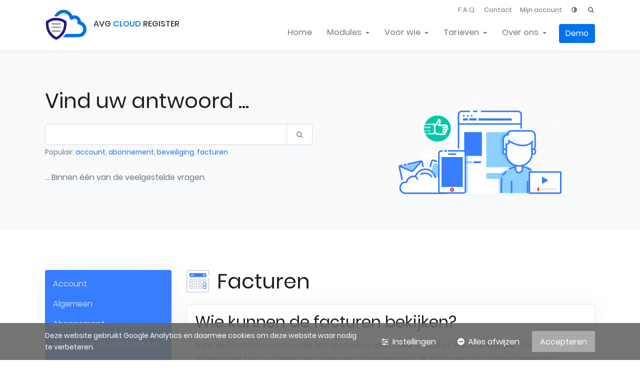

--- FILE ---
content_type: text/html; charset=utf-8
request_url: https://www.avgcloudregister.nl/wie-kunnen-de-facturen-bekijken/
body_size: 8572
content:
<!doctype html><html prefix="og: http://ogp.me/ns#" lang=nl><head><title>Wie kunnen de facturen bekijken?, AVG Cloud Register B.V.</title><meta charset=utf-8><meta name=viewport content="width=device-width, user-scalable=yes, shrink-to-fit=yes, initial-scale=1, minimum-scale=1"><script type="text/javascript">var start = new Date().getTime();var totalFonts= 3;function fontLoaded() {if ( --totalFonts <= 0 ) {if ( typeof fontHandling === 'function' ) {fontHandling( start, 0 );}}}</script><link rel=canonical href="https://www.avgcloudregister.nl/wie-kunnen-de-facturen-bekijken/" ><link rel=apple-touch-icon href="https://www.avgcloudregister.nl/file/img/icon/apple-touch-icon.png" sizes=180x180><link rel=icon href="https://www.avgcloudregister.nl/file/img/icon/favicon-32x32.png" sizes=32x32><link rel=icon href="https://www.avgcloudregister.nl/file/img/icon/favicon-16x16.png" sizes=16x16><link rel=mask-icon href="https://www.avgcloudregister.nl/file/img/icon/safari-pinned-tab.svg" color="#377dff"><link rel=manifest href="/manifest.json" ><link rel="shortcut icon" href="https://www.avgcloudregister.nl/file/img/icon/favicon.ico" ><link rel=dns-prefetch href="https://cdnjs.cloudflare.com" ><link rel=preload href="https://www.avgcloudregister.nl/file/css/fonts/poppins-v5-latin/poppins-v5-latin-regular.woff" as=font onload="fontLoaded();" type="font/woff" crossorigin><link rel=preload href="https://www.avgcloudregister.nl/file/css/fonts/poppins-v5-latin/poppins-v5-latin-500.woff" as=font onload="fontLoaded();" type="font/woff" crossorigin><link rel=preload href="https://cdnjs.cloudflare.com/ajax/libs/font-awesome/4.7.0/fonts/fontawesome-webfont.woff" as=font onload="fontLoaded();" type="font/woff" crossorigin><link rel=dns-prefetch href="https://avgcloudregister.nl" ><meta name=viewport content="width=device-width, user-scalable=yes, shrink-to-fit=yes, initial-scale=1, minimum-scale=1"><meta name=theme-color content="#377dff"><meta name=msapplication-TileColor content="#377dff"><meta name=msapplication-config content="/file/img/icon/browserconfig.xml"><meta name=description content="Enkel de hoofdaccounthouder kan facturen inzien. Indien u pakket Rechtenbeheer heeft afgenomen, kunt u andere personen ook inzage geven in de facturen. U kunt bijvoorbeeld een admi ..."><meta name=robots content="follow,index,archive"><meta name=twitter:card content=summary><meta property=og:locale content=nl><meta property=og:title content="Wie kunnen de facturen bekijken?"><meta property=og:url content="https://www.avgcloudregister.nl/wie-kunnen-de-facturen-bekijken/"><meta property=og:description content="Enkel de hoofdaccounthouder kan facturen inzien. Indien u pakket Rechtenbeheer heeft afgenomen, kunt u andere personen ook inzage geven in de facturen. U kunt bijvoorbeeld een admi ..."><link href="https://www.avgcloudregister.nl/file/min/2c7f7303f63fdb1d182f462586f4f25c.css" rel=stylesheet media=none onload="this.media='all';this.onload=null"><noscript><link rel=stylesheet href="https://www.avgcloudregister.nl/file/min/2c7f7303f63fdb1d182f462586f4f25c.css"></noscript><script async>window.dataLayer = window.dataLayer || [];function gtag(){dataLayer.push(arguments);}var cookieConfig= {'name': 'CookieConsent','categories': {'necessary': 0,'functional': 1,'statistics': 2,'social': 4,'marketing': 8,'_ad_storage': 0,'_analytics_storage': 0,'_ad_user_data': 0,'_ad_personalization': 0}};function cookieConsentv2(){const defaultConsentMode = {};if(localStorage.getItem('consentMode') === null) {for (const category in cookieConfig.categories) {if (category.startsWith('_')) {const categoryName = category.substring(1);defaultConsentMode[categoryName] = 'denied';} else {defaultConsentMode['cookieconsent_' + category] = 'denied';}}  gtag('consent', 'default', defaultConsentMode);} else {gtag('consent', 'default', JSON.parse(localStorage.getItem('consentMode')));}};cookieConsentv2();(function(w,d,s,l,i){w[l]=w[l]||[];w[l].push({'gtm.start':new Date().getTime(),event:'gtm.js'});var f=d.getElementsByTagName(s)[0],j=d.createElement(s),dl=l!='dataLayer'?'&l='+l:'';j.async=true;j.src='https://www.googletagmanager.com/gtm.js?id='+i+dl;f.parentNode.insertBefore(j,f);})(window,document,'script','dataLayer','GTM-NXB6MCB2');</script><script type="text/javascript">var start = new Date().getTime();</script><style id="critical-path-css">body,html{font-family:-apple-system,BlinkMacSystemFont,"Segoe UI",Roboto,"Helvetica Neue",Arial,sans-serif;}p{font-size:1em;line-height:1.7;margin:0 0 1.5em 0;}*{-webkit-box-sizing:border-box;-moz-box-sizing:border-box;box-sizing:border-box;}*:before,*:after{-webkit-box-sizing:border-box;-moz-box-sizing:border-box;box-sizing:border-box;}html{font-family:sans-serif;-webkit-text-size-adjust:100%;-ms-text-size-adjust:100%;}body{margin:0;}aside,header,main,nav{display:block;}a{background-color:transparent;}b,strong{font-weight:600;}img{border-style:none;}button,html [type="button"],[type="reset"],[type="submit"]{-webkit-appearance:button;}button,input,select,textarea{font:inherit;}fieldset{min-width:0;padding:0;margin:0;border:0;}[type="checkbox"],[type="radio"]{-webkit-box-sizing:border-box;box-sizing:border-box;padding:0;}ol,ul,dl{margin-top:0;margin-bottom:1rem;}figure,ol ol,ul ul,ol ul,ul ol{margin-bottom:0;}a{color:#1E6CFF;text-decoration:none;}img{vertical-align:middle;}label{display:inline-block;margin-bottom:.5rem;}.img-fluid{display:block;max-width:100%;height:auto;}.caret{display:inline-block;width:0;height:0;margin-left:2px;vertical-align:middle;border-top:4px dashed;border-top:4px solid \9;border-right:4px solid transparent;border-left:4px solid transparent;}.container{margin-left:auto;margin-right:auto;padding-right:35px;padding-left:35px;}.clearfix:before,.clearfix:after,.container:before,.container:after,.container-fluid:before,.container-fluid:after,.row:before,.row:after,.form-horizontal .form-group:before,.form-horizontal .form-group:after,.nav:before,.nav:after{display:table;content:" ";}@media (min-width:768px){.container{width:750px;}}@media (min-width:992px){.container{width:970px;}}@media (min-width:1200px){.container{width:1170px;}}.container-fluid{margin-left:auto;margin-right:auto;padding-left:15px;padding-right:15px;}.container-fluid::after{content:"";display:table;clear:both;}.row{margin-right:-15px;margin-left:-15px;}.row-eq-height{display:-webkit-box;display:-webkit-flex;display:-ms-flexbox;display:flex;flex-wrap:wrap;}.row::after{content:"";display:table;clear:both;}.col-xs-1,.col-xs-2,.col-xs-3,.col-xs-4,.col-xs-5,.col-xs-6,.col-xs-7,.col-xs-8,.col-xs-9,.col-xs-10,.col-xs-11,.col-xs-12,.col-sm-1,.col-sm-2,.col-sm-3,.col-sm-4,.col-sm-5,.col-sm-6,.col-sm-7,.col-sm-8,.col-sm-9,.col-sm-10,.col-sm-11,.col-sm-12,.col-md-1,.col-md-2,.col-md-3,.col-md-4,.col-md-5,.col-md-6,.col-md-7,.col-md-8,.col-md-9,.col-md-10,.col-md-11,.col-md-12,.col-lg-1,.col-lg-2,.col-lg-3,.col-lg-4,.col-lg-5,.col-lg-6,.col-lg-7,.col-lg-8,.col-lg-9,.col-lg-10,.col-lg-11,.col-lg-12,.col-xl-1,.col-xl-2,.col-xl-3,.col-xl-4,.col-xl-5,.col-xl-6,.col-xl-7,.col-xl-8,.col-xl-9,.col-xl-10,.col-xl-11,.col-xl-12{position:relative;min-height:1px;padding-right:15px;padding-left:15px;}.col-xs-1{float:left;width:8.333333%;}.col-xs-2{float:left;width:16.666667%;}.col-xs-3{float:left;width:25%;}.col-xs-4{float:left;width:33.333333%;}.col-xs-5{float:left;width:41.666667%;}.col-xs-6{float:left;width:50%;}.col-xs-7{float:left;width:58.333333%;}.col-xs-8{float:left;width:66.666667%;}.col-xs-9{float:left;width:75%;}.col-xs-10{float:left;width:83.333333%;}.col-xs-11{float:left;width:91.666667%;}.col-xs-12{float:left;width:100%;}.offset-xs-1{margin-left:8.333333%;}@media (min-width:544px){.col-sm-1{float:left;width:8.333333%;}.col-sm-2{float:left;width:16.666667%;}.col-sm-3{float:left;width:25%;}.col-sm-4{float:left;width:33.333333%;}.col-sm-5{float:left;width:41.666667%;}.col-sm-6{float:left;width:50%;}.col-sm-7{float:left;width:58.333333%;}.col-sm-8{float:left;width:66.666667%;}.col-sm-9{float:left;width:75%;}.col-sm-10{float:left;width:83.333333%;}.col-sm-11{float:left;width:91.666667%;}.col-sm-12{float:left;width:100%;}}@media (min-width:768px){.col-md-1{float:left;width:8.333333%;}.col-md-2{float:left;width:16.666667%;}.col-md-3{float:left;width:25%;}.col-md-4{float:left;width:33.333333%;}.col-md-5{float:left;width:41.666667%;}.col-md-6{float:left;width:50%;}.col-md-7{float:left;width:58.333333%;}.col-md-8{float:left;width:66.666667%;}.col-md-9{float:left;width:75%;}.col-md-10{float:left;width:83.333333%;}.col-md-11{float:left;width:91.666667%;}.col-md-12{float:left;width:100%;}.offset-md-0{margin-left:0%;}.offset-md-1{margin-left:8.333333%;}}@media (min-width:992px){.col-lg-1{float:left;width:8.333333%;}.col-lg-2{float:left;width:16.666667%;}.col-lg-3{float:left;width:25%;}.col-lg-4{float:left;width:33.333333%;}.col-lg-5{float:left;width:41.666667%;}.col-lg-6{float:left;width:50%;}.col-lg-7{float:left;width:58.333333%;}.col-lg-8{float:left;width:66.666667%;}.col-lg-9{float:left;width:75%;}.col-lg-10{float:left;width:83.333333%;}.col-lg-11{float:left;width:91.666667%;}.col-lg-12{float:left;width:100%;}.offset-lg-2{margin-left:16.666667%;}.offset-lg-1{margin-left:8.333333%;}}@media (min-width:1200px){.col-xl-1{float:left;width:8.333333%;}.col-xl-2{float:left;width:16.666667%;}.col-xl-3{float:left;width:25%;}.col-xl-4{float:left;width:33.333333%;}.col-xl-5{float:left;width:41.666667%;}.col-xl-6{float:left;width:50%;}.col-xl-7{float:left;width:58.333333%;}.col-xl-8{float:left;width:66.666667%;}.col-xl-9{float:left;width:75%;}.col-xl-10{float:left;width:83.333333%;}.col-xl-11{float:left;width:91.666667%;}.col-xl-12{float:left;width:100%;}.offset-xl-3{margin-left:25%;}.offset-xl-1{margin-left:8.333333%;}}.label{display:inline;padding:.2em .6em .3em;font-size:0.75em;font-weight:400;line-height:1;text-align:center;white-space:nowrap;vertical-align:baseline;border-radius:6.1875rem;border:1px solid #fff;}.label-success,.text-success{color:#00c9a7;}.label-primary,a.text-primary:hover,a.text-primary:focus{color:#045cff;}.btn{display:inline-block;font-weight:500;text-align:center;white-space:nowrap;vertical-align:middle;border:1px solid transparent;padding:0.75rem 1rem;font-size:1rem;line-height:1.5;border-radius:0.25rem;}.btn-block{display:block;width:100%;}.btn-danger{color:#fff;background-color:#de4437;border-color:#de4437;}.d-block{display:block;}.d-flex{display:-ms-flexbox;display:flex;}.align-items-center{align-items:center;}.pull-left,.pull-xs-left{float:left;}.pull-xs-right{float:right !important;}.sr-only{position:absolute;width:1px;height:1px;padding:0;margin:-1px;overflow:hidden;clip:rect(0,0,0,0);border:0;}.w-100{width:100%;}.h-100{height:100%;}.text-xs-left{text-align:left;}.text-xs-right{text-align:right;}.text-center,.text-xs-center{text-align:center;}.collapse,.hidden{display:none;}@media (max-width:767.98px){.hidden-sm-down{display:none;}}@media (min-width:768px){.hidden-md-up{display:none;}}@media (max-width:991.98px){.hidden-md-down{display:none;}}@media (max-width:1199.98px){.hidden-lg-down{display:none !important;}}@media (min-width:992px){.hidden-lg-up{display:none;}}h1,h2,h3,h4,h5,h6,.h1,.h2,.h3,.h4,.h5,.h6{font-family:inherit;font-weight:500;line-height:1.1;color:inherit;margin:0.675rem 0;}h2,.h2,h3,.h3{margin-top:1.25rem;}h1,.h1{font-size:2.6em;margin-bottom:1.5rem;font-weight:400;}h2,.h2{font-size:2em;font-weight:400;}.lead{margin-bottom:20px;font-weight:300;line-height:1.4;}.list-unstyled ul,.list-unstyled{padding-left:0;list-style:none;}.list-inline{padding-left:0;margin-left:-5px;list-style:none;}.list-inline > li{display:inline-block;padding-right:5px;padding-left:5px;}.pt-11,.py-11{padding-top:5rem !important;}.pt-8,.py-8{padding-top:3.5rem !important;}.pt-3,.py-3{padding-top:1rem !important;}.intro .btn{margin-bottom:0.5rem;}.vh-70{min-height:70vh;}.vh-50{min-height:50vh;}.fa{display:inline-block;font:normal normal normal 14px/1 FontAwesome;font-size:inherit;text-rendering:auto;-webkit-font-smoothing:antialiased;-moz-osx-font-smoothing:grayscale;}.fa-fw{width:1.28571429em;}.b-lazy{min-height:1px;}.no-lazy,.b-lazy{background-position:center center;background-size:cover;}.no-lazy{filter:blur(0);-webkit-transition:-webkit-filter 200ms linear;transition:filter 200ms linear;}.bg-image.no-lazy[data-src],img.no-lazy[data-src]{filter:blur(10px);}.hero img.no-lazy[data-src]{margin:6px 0 0 6px;}img.img-thumbnail.no-lazy[data-src]{filter:blur(6px);}.overflow-x-hidden{overflow-x:hidden;}.overflow-hidden{overflow:hidden;}.full-width{width:100vw;position:relative;left:50%;right:50%;margin-left:-50vw;margin-right:-50vw;overflow-x:hidden;}.relative{position:relative;}header ul{list-style-type:none;padding-left:0;margin-bottom:0;border:0;}a#toggle-nav{display:none;}header ul#nav{list-style-type:none;}header ul#nav > li > a{display:block;}header ul#nav > li > a.current{color:#007bff;}@media (min-width:992px){header .meta{display:block;position:absolute;right:27px;top:-20px;z-index:999;font-size:0.8em;}header .meta li{padding:0 8px;}header .meta a{color:#6c757d;}}@media (max-width:991.98px){header .meta,header .meta li > *{display:none;}header nav #nav{margin:0 0 0;padding-top:65px;opacity:0;left:0;right:0;bottom:60px;top:0;display:block;position:fixed;overflow:auto;z-index:900;pointer-events:none;}body header{background-color:#fff;color:#515151;position:fixed;}}@media (max-width:767.98px){body header{top:auto;bottom:0;}}@media (min-width:992px){header nav{float:right;margin-top:18px;}header a#logo{margin-top:-19px;position:absolute;}header ul#nav{margin:0;position:relative;display:block;}header #nav > li{float:left;position:relative;padding:0 10px;}header #nav > li:last-child,header #nav > li:last-child a:not(.btn){padding-right:0;}header #nav > li:first-child,header #nav > li:first-child a:not(.btn){padding-left:0;}header ul#nav > li > a{color:#6C7884;display:inline-block;padding:5px 5px;}header #nav .dropdown-menu{position:absolute;}.dropdown-menu{display:none;}body header ul#nav > li:last-child a{display:inline-block;font-weight:400;vertical-align:middle;border:1px solid transparent;font-size:1rem;line-height:1.5;padding:0.375rem 0.75rem!important;}}header form{position:relative;display:none;}html,body{height:100%;margin:0;padding:0;background-color:#fff;}body{display:flex;flex-direction:column;color:#1e2022;line-height:1.5;font-size:1rem;overflow-x:hidden;}body:not(.custom-font){letter-spacing:0.051em;}body:not(.custom-font) header ul#nav > li > a{letter-spacing:0.059em;line-height:1.35;margin:0 0 0 2px;}body:not(.custom-font) h1{letter-spacing:-0.01em;line-height:0.95em;font-size:3em;}body.tpl-home:not(.custom-font) h1{line-height:1.1;letter-spacing:0.09em;}@media (min-width:768px){body.tpl-home:not(.custom-font) h1{letter-spacing:0.075em;}}@media (min-width:1200px){body.tpl-home:not(.custom-font) h1{line-height:0.94em;letter-spacing:0.001em;font-size:3.5em;}}body:not(.custom-font) h2{letter-spacing:0.063em}.no-critical,aside,footer,#breadcrumb{opacity:0;transition:opacity 0.1s ease-in;}ul li,p{color:#6C7884;}big{font-weight:500;font-size:1.3em;padding-bottom:2rem;display:block;}#flex{flex-grow:1;flex-shrink:1;flex:1 0 auto;position:relative;min-height:1px;}@media (min-width:768px){body #flex{padding-top:60px;}}@media (min-width:992px){body #flex{padding-top:100px;}}#flex main{margin-bottom:2.5rem;margin-top:2.5rem;}.full-width{width:100vw;position:relative;left:50%;right:50%;margin-left:-50vw;margin-right:-50vw;}body > header .container{position:relative;}body > header{font-size:1.025em;min-height:55px;background-color:#fff;position:absolute;z-index:999;top:0;right:0;left:0;height:60px;-webkit-box-shadow:0 1px 10px rgba(130,130,134,0.1);box-shadow:0 1px 10px rgba(130,130,134,0.1);}@media (max-width:767.98px){body header{top:auto;bottom:0;}}@media (max-width:991.98px){body header{position:fixed;}}header #logo img{height:50px;margin-top:5px;float:left;width:auto;transform-origin:bottom left;}header #logo span{display:none;}@media (min-width:992px){header a#logo span{line-height:74px;display:block;margin:0 0 0 97px;color:#333;text-transform:uppercase;font-weight:600;}header #logo img{height:63px;margin-top:7px;}header nav{float:right;margin-top:18px;}}@media (min-width:992px){body > header{padding-top:30px;height:100px;}header > label[for]{right:3px;}header a#logo span i{color:#0072ED;font-style:normal;}}@media (min-width:992px){.pull-lg-9{right:75%;}.push-lg-3{left:25%;}}body .bg-primary{background-color:#377dff;color:#fff;}.text-light-trans{color:rgba(255,255,255,0.7);}.d-block{display:block !important;}.p-2{padding:0.5rem !important;}.pb-2,.py-2{padding-bottom:0.5rem !important;}.pt-2,.py-2{padding-top:0.5rem !important;}.pl-3,.px-3{padding-left:1rem !important;}.mb-3,.my-3{margin-bottom:1rem !important;}.mt-0,.my-0{margin-top:0 !important;}.card{position:relative;word-wrap:break-word;background-color:#fff;background-clip:border-box;border:1px solid #e7eaf3;border-radius:0.25rem;}.panel{margin-bottom:20px;background-color:#fff;border-radius:0.25rem;position:relative;}.card-body{padding:1rem;}img[class*="pull-"][class*="-left"]{margin:0 30px 15px 0;}</style></head><body class="c6847 tpl-default no-custom wiki"><header><ul class="jump-to list-unstyled"><li><a href="#flex" class=sr-only>naar content</a></li><li><a href="#footer" class=sr-only>naar footer</a></li></ul><div class=container><a href="/" id=logo><img class=logo src="https://www.avgcloudregister.nl/file/img/logo.svg" alt="AVG Cloud Register logo"><span class=hidden-lg-down>AVG <i>Cloud</i> Register</span></a><div class=roles><nav itemscope itemtype="http://schema.org/SiteNavigationElement" class=nav><a href="#nav" id=toggle-nav aria-label=navigatie role=button><em></em></a><ul class=list-unstyled id=nav><li><a href="/">Home</a></li><li class=dropdown><a role=button href="#" id=subnav-5397 data-toggle=dropdown aria-haspopup=true aria-expanded=false data-href="/product/">Modules <b class="caret ml-1"></b></a><div class="dropdown-menu dropdown-menu-right" aria-labelledby=subnav-5397><div class="menu-wrapper p-0"><div class="m-0 row row-eq-height"><div class="px-0 col-xs-12 col-md-7 dropdown-products"><ul><li><a href="/product/verwerkingsregisters/"><img alt="" height=44 src="https://www.avgcloudregister.nl/file/img/transparent.gif" width=44 data-src="https://www.avgcloudregister.nl/file/upload/img/svg/front-icon/icon-2.svg" class="img-svg b-lazy"><strong>Verwerkings&shy;registers</strong><br><small>Verwerker en verantwoordelijke</small></a></li><li><a href="/product/datalekken-registratie/"><img alt="" height=44 src="https://www.avgcloudregister.nl/file/img/transparent.gif" width=44 data-src="https://www.avgcloudregister.nl/file/upload/img/svg/front-icon/icon-61.svg" class="img-svg b-lazy"><strong>Datalekken</strong><br><small>Beveiligingsincidenten en DPIA's</small></a></li><li><a href="/product/registratie-verzoeken-betrokkenen/"><img alt="" height=44 src="https://www.avgcloudregister.nl/file/img/transparent.gif" width=44 data-src="https://www.avgcloudregister.nl/file/upload/img/svg/front-icon/icon-18.svg" class="img-svg b-lazy"><strong>Rechten van betrokkenen</strong><br><small>Inzage, rectificatie, vergetelheid</small></a></li></ul></div><div class="px-0 col-xs-12 col-md-5 bg-light text-center"><div class=relative><a class="d-block p-3 mt-3" href="/avg-features/"><img alt="" class="img-fluid img-rounded img-svg b-lazy" src="https://www.avgcloudregister.nl/file/img/transparent.gif" data-src="https://www.avgcloudregister.nl/file/upload/img/front/flat-icons/free-trial.svg"><span class="label btn-success pos-top pos-right m-3">40+ features</span></a></div><p><a class="d-block p-3" href="/avg-features/"><span class="text-secondary font-size-1">De praktische cloud features</span></a></p></div></div></div></div></li><li class=dropdown><a role=button href="#" id=subnav-5072 data-toggle=dropdown aria-haspopup=true aria-expanded=false data-href="/voor/">Voor wie <b class="caret ml-1"></b></a><div class="dropdown-menu dropdown-menu-right" aria-labelledby=subnav-5072><div class="menu-wrapper p-0"><div class="m-0 row row-eq-height"><div class="px-0 col-xs-12 col-md-7 dropdown-products"><ul><li><a href="/voor/avg-mkb/"><img alt="" height=44 src="https://www.avgcloudregister.nl/file/img/transparent.gif" width=44 data-src="https://www.avgcloudregister.nl/file/upload/img/front/flat-icons/small-house.svg" class="img-svg b-lazy"><strong>Midden- en kleinbedrijf</strong><br><small>ZZP / MKB en verenigingen</small></a></li><li><a href="/voor/avg-partnerschap/"><img alt="" height=44 src="https://www.avgcloudregister.nl/file/img/transparent.gif" width=44 data-src="https://www.avgcloudregister.nl/file/upload/img/front/flat-icons/multi-family-house.svg" class="img-svg b-lazy"><strong>Partners </strong><br><small>FG'ers, IT'ers of accountants</small></a></li><li><a href="/voor/avg-overheid/"><img alt="" height=44 src="https://www.avgcloudregister.nl/file/img/transparent.gif" width=44 data-src="https://www.avgcloudregister.nl/file/upload/img/front/flat-icons/flat-house.svg" class="img-svg b-lazy"><strong>Overheid en enterprise</strong><br><small>Gemeenten, waterschappen, nuts</small></a></li></ul></div><div class="px-0 col-xs-12 col-md-5 bg-light text-center"><div class=relative><a class="d-block p-3 mt-3" href="/voor/avg-partnerschap/"><img alt="" class="img-fluid img-rounded img-svg b-lazy" src="https://www.avgcloudregister.nl/file/img/transparent.gif" data-src="https://www.avgcloudregister.nl/file/upload/img/front/illustrations/we-have-an-idea.svg"><span class="label btn-success pos-top pos-right m-3"></span></a> <a href="/voor/avg-partnerschap/"><span class="label btn-success pos-top pos-right m-3">Partners</span></a></div><div class=relative><a href="/voor/avg-partnerschap/"><span class="label btn-success pos-top pos-right m-3"></span></a></div><div class=relative>Voor professionals die realtime inzicht zoeken </div></div></div></div></div></li><li class=dropdown><a role=button href="#" id=subnav-5071 data-toggle=dropdown aria-haspopup=true aria-expanded=false data-href="/tarieven/">Tarieven <b class="caret ml-1"></b></a><div class="dropdown-menu dropdown-menu-right" aria-labelledby=subnav-5071><div class="menu-wrapper p-0"><div class="m-0 row row-eq-height"><div class="px-0 col-xs-12 col-md-7 dropdown-products"><ul><li><a href="/avg-pakketten/"><img alt="" height=44 src="https://www.avgcloudregister.nl/file/img/transparent.gif" width=44 data-src="https://www.avgcloudregister.nl/file/upload/img/svg/front-icon/icon-29.svg" class="img-svg b-lazy"><strong>Pakketten</strong><br><small>Voor MKB tot Enterprise</small></a></li><li><a href="/product/avg-demo/"><img alt="" height=44 src="https://www.avgcloudregister.nl/file/img/transparent.gif" width=44 data-src="https://www.avgcloudregister.nl/file/upload/img/svg/front-icon/icon-41.svg" class="img-svg b-lazy"><strong>Plan een demo</strong><br><small>Bekijk de video of plan een demo</small></a></li><li><a href="/product/waarom-avg-cloud-register/"><img alt="" height=44 src="https://www.avgcloudregister.nl/file/img/transparent.gif" width=44 data-src="https://www.avgcloudregister.nl/file/upload/img/svg/front-icon/icon-6.svg" class="img-svg b-lazy"><strong>Waarom</strong><br><small>AVG Compliance in the cloud</small></a></li></ul></div><div class="px-0 col-xs-12 col-md-5 bg-light text-center"><div class=relative><a class="d-block p-3 mt-3" href="/avg-pakketten/"><img alt="" class="img-fluid img-rounded img-svg b-lazy" src="https://www.avgcloudregister.nl/file/img/transparent.gif" data-src="https://www.avgcloudregister.nl/file/upload/img/front/illustrations/portfolio.svg"></a></div><p><a class="d-block p-3" href="/avg-pakketten/"><span class="text-secondary font-size-1">AVG Compliance<br>  vanaf &euro; 49,95</span></a></p></div></div></div></div></li><li class=dropdown><a role=button href="#" id=subnav-5069 data-toggle=dropdown aria-haspopup=true aria-expanded=false data-href="/over/">Over ons <b class="caret ml-1"></b></a><div class="dropdown-menu dropdown-menu-right" aria-labelledby=subnav-5069><div class="menu-wrapper p-0"><div class="m-0 row row-eq-height"><div class="px-0 col-xs-12 col-md-7 dropdown-products"><ul><li><a href="/over/avg-cloud-register-bv/"><img alt="" height=44 src="https://www.avgcloudregister.nl/file/img/transparent.gif" width=44 data-src="https://www.avgcloudregister.nl/file/upload/img/svg/front-icon/icon-6.svg" class="img-svg b-lazy"><strong>AVG Cloud Register</strong><br><small>Totstandkoming en geschiedenis</small></a></li><li><a href="/faq/" aria-current=page><img alt="" height=44 src="https://www.avgcloudregister.nl/file/img/transparent.gif" width=44 data-src="https://www.avgcloudregister.nl/file/upload/img/svg/front-icon/icon-62.svg" class="img-svg b-lazy"><strong>Support</strong><br><small>Veelgestelde vragen</small></a></li><li><a href="/over/team/"><img alt="" height=44 src="https://www.avgcloudregister.nl/file/img/transparent.gif" width=44 data-src="https://www.avgcloudregister.nl/file/upload/img/svg/front-icon/icon-7.svg" class="img-svg b-lazy"><span class="label label-danger pos-top pos-right mt-3">vacature</span><strong>Ons team</strong><br><small>Maak kennis met onze professionals</small></a></li></ul></div><div class="px-0 col-xs-12 col-md-5 bg-light text-center"><div class=relative><a class="d-block p-3 mt-3" href="/blog/"><img alt="" class="img-fluid img-rounded img-svg b-lazy" src="https://www.avgcloudregister.nl/file/img/transparent.gif" data-src="https://www.avgcloudregister.nl/file/upload/img/front/illustrations/create-account.svg"><span class="label btn-danger pos-top pos-right m-3">blog</span></a></div><p><a class="d-block p-3" href="/blog/"><span class="text-secondary font-size-1">Laatste privacy nieuws</span></a></p></div></div></div></div></li><li><a href="/contact/formulier/">Demo</a></li></ul></nav><div role=search class=no-critical><input type=checkbox class=hidden id=toggle-searchbar><form action="/zoeken/#results" method=get><fieldset class=reset><legend class=sr-only>Zoeken op AVG cloud register</legend><label role=button for=toggle-searchbar aria-label=sluiten tabindex=0><span class="fa fa-times fa-fw" aria-hidden=true></span></label><div class=form-group><label for=search class=sr-only>search</label><input type=text id=search autocomplete=off name=s value="" class=form-control placeholder=search></div><button type=submit><span class="fa fa-search fa-fw" aria-hidden=true></span><span class=sr-only>results</span></button></fieldset></form></div></div><ul class="meta list-inline"><li><a href="/faq/">F.A.Q.</a></li><li><a href="/contact/">Contact</a></li><li><a href="http://mijn.avgcloudregister.nl" rel=external>Mijn account</a></li><li><a class=config-contrast href="/verklaringen/toegankelijkheid/"><span class="fa fa-fw fa-adjust"></span><span class=sr-only>Contrast aanpassen</span></a></li><li><label role=button for=toggle-searchbar aria-label=Zoeken><span class="fa fa-search fa-fw" aria-hidden=true></span></label></li></ul>  </div></header><div class=layover></div><div class=navbar-layover></div><div id=flex><main class=container><div class="mb-n6 mt-n6"><section role=search class="search full-width mb-11"><div class="vh-50 d-flex align-items-center bg-light py-5"><div class=container><div class="row row-eq-height"><div class="col-xs-12 col-lg-6"><h1>Vind uw antwoord ...</h1><p></p><form class="input-group no-critical" method=get action="/zoeken/"><input type=search class="selectize form-control" placeholder="" name=s aria-describedby=search-btn aria-label="" id=wiki-search data-options-var=selectizeResults data-create=true data-max=1><div class=input-group-append><button type=submit class=input-group-text id=search-btn><span class="fa fa-search fa-fw" aria-hidden=true></span></button></div></form><p><small>Populair: <a href="/faq-account/">account</a>, <a href="/faq/abonnementen/">abonnement</a>, <a href="/faq-beveiliging/">beveiliging</a>, <a href="/facturen/">facturen</a></small></p><p>... Binnen &eacute;&eacute;n van de veelgestelde vragen.</p></div><div class="col-xs-12 col-lg-5 offset-xs-1 offset-md-0 offset-lg-1 col-xs-10"><img alt="" class="w-100 img-svg b-lazy" src="https://www.avgcloudregister.nl/file/img/transparent.gif" data-src="/front/assets/svg/flat-icons/subscribe-2.svg"></div></div></div></div></section><div class=row><div class="col-xs-12 col-lg-9 push-lg-3 mb-4"><img src="https://www.avgcloudregister.nl/file/img/transparent.gif" class="pull-xs-left mb-0 mr-3 img-svg b-lazy" width=45 data-src="https://www.avgcloudregister.nl/file/upload/img/svg/front-icon/icon-10.svg"><h2 class="h1 mt-0"><a href="/facturen/" class=text-dark>Facturen</a></h2><div class="panel card"><div class=card-body><h1 class="h2 mb-3 mt-0">Wie kunnen de facturen bekijken?</h1><p>Enkel de hoofdaccounthouder kan facturen inzien. Indien u pakket "Rechtenbeheer" heeft afgenomen, kunt u andere personen ook inzage geven in de facturen. U kunt bijvoorbeeld een administratief medewerker enkel toegang geven tot de facturen, maar andere onderdelen, zoals uw datalekken of registers, afschermen voor specifieke personen.</p></div></div><nav class="row no-critical"><div class="col-xs-12 col-sm-6 col-md-5"><a href="/waarom-moet-ik-met-terugwerkende-kracht-betalen/" class="text-left btn btn-outline-primary d-block text-truncate pl-0"><span class="fa fa-chevron-left pull-xs-left mt-1 mx-3 fa-fw" aria-hidden=true></span>2. Waarom moet ik met terugwerkende kracht betalen?</a></div><div class="hidden-sm-down col-md-2 text-center"><a class="btn btn-outline-primary" href="/facturen/"><span class="fa fa-list-ul fa-fw" aria-hidden=true></span><span class=sr-only>Facturen</span></a></div><div class="col-xs-12 col-sm-6 col-md-5"><a href="/facturen/kan-ik-betalen-op-basis-van-automatische-incasso/" class="text-right btn btn-outline-primary d-block text-truncate pr-0"><span class="fa fa-chevron-right pull-xs-right mt-1 mx-3 fa-fw" aria-hidden=true></span>4. Kan ik betalen op basis van automatische incasso?</a></div></nav></div><div class="col-xs-12 col-lg-3 pull-lg-9"><ul class="py-2 list-unstyled w-100 panel bg-primary text-white"><li><a class="p-2 pl-3 d-block text-light-trans btn-invoke-primary nav5137" href="/faq-account/">Account</a></li><li><a class="p-2 pl-3 d-block text-light-trans btn-invoke-primary nav5122" href="/faq/algemeen/">Algemeen</a></li><li><a class="p-2 pl-3 d-block text-light-trans btn-invoke-primary nav5124" href="/faq/abonnementen/">Abonnement</a></li><li><a class="p-2 pl-3 d-block text-light-trans btn-invoke-primary nav5140" href="/faq-afdelingen-en-afscherming/">Afdelingen en afscherming</a></li><li><a class="p-2 pl-3 d-block text-light-trans btn-invoke-primary nav5141" href="/faq-api-en-integratie/">API en integratie</a></li><li><a class="p-2 pl-3 d-block text-light-trans btn-invoke-primary nav5130" href="/faq/avg-compliance/">AVG compliance</a></li><li><a class="p-2 pl-3 d-block text-light-trans btn-invoke-primary nav5139" href="/faq-beveiliging/">Beveiliging</a></li><li><a class="p-2 pl-3 d-block text-light-trans btn-invoke-primary nav5134" href="/faq-development/">Development</a></li><li><a class="p-2 pl-3 d-block text-light-trans btn-invoke-primary text-white btn-primary" href="/facturen/">Facturen</a></li><li><a class="p-2 pl-3 d-block text-light-trans btn-invoke-primary nav5129" href="/faq/helpdesk-advies/">Helpdesk / advies</a></li><li><a class="p-2 pl-3 d-block text-light-trans btn-invoke-primary nav5127" href="/faq/maatwerk/">Maatwerk</a></li><li><a class="p-2 pl-3 d-block text-light-trans btn-invoke-primary nav5136" href="/faq-register-exporteren/">Register exporteren</a></li><li><a class="p-2 pl-3 d-block text-light-trans btn-invoke-primary nav5128" href="/faq/registratie/">Registratie</a></li><li><a class="p-2 pl-3 d-block text-light-trans btn-invoke-primary nav5131" href="/smartphone/">Smartphone</a></li><li><a class="p-2 pl-3 d-block text-light-trans btn-invoke-primary nav5123" href="/faq/techniek/">Techniek</a></li><li><a class="p-2 pl-3 d-block text-light-trans btn-invoke-primary nav5138" href="/faq-two-factor-authenticatie/">Two Factor Authenticatie</a></li><li><a class="p-2 pl-3 d-block text-light-trans btn-invoke-primary nav5125" href="/faq/veiligheid/">Veiligheid</a></li></ul></div></div><section role=search class="search bg-light full-width text-center py-3 mt-8"><p><img alt="" class="d-inline-block mt-3 img-svg b-lazy" height=60 src="https://www.avgcloudregister.nl/file/img/transparent.gif" width=60 data-src="https://www.avgcloudregister.nl/file/upload/img/svg/front-icon/icon-62.svg"></p><h2 class="my-3 py-3">Antwoord niet gevonden?</h2><p><a class="btn btn-primary" href="/contact/formulier/">Vraag insturen</a> <a class="btn btn-primary" href="/contact/gegevens/">Bel ons</a></p></section></div></main></div><nav id=breadcrumb><div class=container><ol class="breadcrumb list-inline clearfix" itemscope itemtype="https://schema.org/BreadcrumbList"><li itemprop=itemListElement itemscope itemtype="https://schema.org/ListItem"><a href="/" itemprop=item><span itemprop=name>Home</span></a><meta itemprop=position content=1 /></li><li itemprop=itemListElement itemscope itemtype="https://schema.org/ListItem"><a href="/support/" itemprop=item><span itemprop=name>Support</span></a><meta itemprop=position content=2 /></li><li itemprop=itemListElement itemscope itemtype="https://schema.org/ListItem"><a href="/faq/" itemprop=item><span itemprop=name>Veelgestelde vragen</span></a><meta itemprop=position content=3 /></li><li itemprop=itemListElement itemscope itemtype="https://schema.org/ListItem"><a href="/facturen/" itemprop=item><span itemprop=name>Facturen</span></a><meta itemprop=position content=4 /></li><li itemprop=itemListElement itemscope itemtype="https://schema.org/ListItem"><a href="/wie-kunnen-de-facturen-bekijken/" aria-current=page itemprop=item><span itemprop=name>Wie kunnen de facturen bekijken?</span></a><meta itemprop=position content=5 /></li></ol></div></nav><footer id=footer><div class=container><div class=row><div class="col-xs-12 col-lg-6"><h4 class="h2 mt-0">Klaar voor AVG compliance?</h4><p>Complete oplossing voor reseller, FG-er, consultant of groot en klein bedrijf.</p></div><div class="col-xs-12 col-lg-6 text-lg-right"><a class="btn btn-success mr-3" href="https://mijn.avgcloudregister.nl/nl/inloggen/register.html">Registreer nu</a> <a class="btn-icon-round d-inline-block mt-2" href="/contact/formulier/"><span class="fa fa-fw fa-play"></span> Plan een demo</a></div></div><ul class="main list-unstyled"><li><img alt="" class="pull-xs-left mr-3 img-svg b-lazy" height=41 src="https://www.avgcloudregister.nl/file/img/transparent.gif" data-src="https://www.avgcloudregister.nl/file/img/logo-white.svg"><h5 class=clearfix>AVG Cloud Register</h5><ul><li><a href="/contact/gegevens/"><span class="fa fa-fw fa-map-marker"></span> Groningen</a></li><li><a href="#" class=mailtoinfo data-encoded=aW5mb3xhdmdjbG91ZHJlZ2lzdGVyfG5s title="info op avgcloudregister punt nl"><span class="fa fa-fw fa-envelope"></span><span data-encoded=aW5mb3xhdmdjbG91ZHJlZ2lzdGVyfG5s>info op avgcloudregister punt nl</span></a></li></ul></li><li><h5><a href="/voor/">Voor</a></h5><ul><li><a href="/voor/avg-zzp/">ZZP</a> + <a href="/voor/avg-mkb/">MKB</a></li><li><a href="/voor/avg-grootbedrijf/">Grootbedrijf</a></li><li><a href="/voor/avg-overheid/">Overheid</a></li><li><a href="/voor/adviseurs-avg/">FG of DPO</a></li><li><a href="/voor/adviseurs-avg/avg-privacy-reseller/">Reseller</a></li></ul></li><li><h5><a href="/product/">Product</a></h5><ul><li><a href="/avg-pakketten/">Pakketten</a></li><li><a href="/avg-features/">Features</a></li><li><a href="/product/waarom-avg-cloud-register/">Waarom</a></li><li><a href="/product/avg-demo/">Demo</a></li><li><a href="/faq/">Help</a></li></ul></li><li><h5><a href="/over/">Over</a></h5><ul><li><a href="/avg-voorbeelden/">AVG Voorbeelden</a></li><li><a href="/over/achtergrond/">Achtergrond</a></li><li><a href="/diensten/">Diensten</a></li><li><a href="/blog/">Blog</a></li><li><a href="/contact/">Contact</a></li></ul></li></ul></div><div class=sub><div class=container-fluid><ul><li>&copy; 2025 AVG Cloud Register B.V.</li><li><a href="/sitemap/">sitemap</a></li><li><a href="/verklaringen/privacy-policy/">privacy policy</a></li><li><a href="/verklaringen/algemene-voorwaarden/">voorwaarden</a></li><li><a href="/contact/gegevens/" rel=notSet>KVK 71589244</a></li></ul></div></div></footer><a aria-label="back to content" href="#flex" class=scrolltop><span class="fa fa-chevron-up"></span></a><noscript><iframe src="https://www.googletagmanager.com/ns.html?id=GTM-NXB6MCB2"height=0 width=0 style="display:none;visibility:hidden"></iframe></noscript><div role=dialog aria-describedby=cookieconsent:desc data-link="/?popup=nl" class="cc-window hidden cc-bottom" aria-live=polite aria-label=cookieconsent><div class="container no-critical"><p id=cookieconsent:desc class=cc-message>Deze website gebruikt Google Analytics en daarmee cookies om deze website waar nodig te verbeteren.</p><div class=cc-compliance><a aria-label=settings role=button tabindex=0 class="cc-btn cc-settings"><span class="fa fa-sliders fa-fw" aria-hidden=true></span> Instellingen</a> <a aria-label="deny all" role=button tabindex=0 class="cc-btn cc-deny btn-default"><span class="fa fa-minus-circle fa-fw" aria-hidden=true></span> Alles afwijzen</a> <a aria-label="allow all" role=button tabindex=0 class="cc-btn cc-allow btn-default">Accepteren</a></div></div></div><script defer src="https://cdnjs.cloudflare.com/ajax/libs/jquery/3.4.0/jquery.min.js"></script><script defer src="https://www.avgcloudregister.nl/file/min/9e2627209ab00c23060d05777e8bff6c.js"></script></body></html>
<!--{"total":0.0458,"memory":"1.75Mb"}-->

--- FILE ---
content_type: text/css
request_url: https://www.avgcloudregister.nl/file/min/2c7f7303f63fdb1d182f462586f4f25c.css
body_size: 23218
content:
*{-webkit-box-sizing:border-box;-moz-box-sizing:border-box;box-sizing:border-box;}*:before,*:after{-webkit-box-sizing:border-box;-moz-box-sizing:border-box;box-sizing:border-box;}html{font-family:sans-serif;-webkit-text-size-adjust:100%;-ms-text-size-adjust:100%;}body{margin:0;}article,aside,details,figcaption,figure,footer,header,hgroup,main,menu,nav,section,summary{display:block;}audio,canvas,progress,video{display:inline-block;vertical-align:baseline;}audio:not([controls]){display:none;height:0;}hr{margin-top:20px;margin-bottom:20px;border:0;border-top:1px solid #eee;}a,area,button,input,label,select,summary,textarea{-ms-touch-action:manipulation;touch-action:manipulation;}abbr[title]{border-bottom:1px dotted;}.btn,label,[role="button"]{cursor:pointer;}b,strong{font-weight:600;}.clearfix:before,.clearfix:after,.dl-horizontal dd:before,.dl-horizontal dd:after,.container:before,.container:after,.container-fluid:before,.container-fluid:after,.row:before,.row:after,.form-horizontal .form-group:before,.form-horizontal .form-group:after,.btn-toolbar:before,.btn-toolbar:after,.btn-group-vertical > .btn-group:before,.btn-group-vertical > .btn-group:after,.nav:before,.nav:after,.navbar:before,.navbar:after,.navbar-header:before,.navbar-header:after,.navbar-collapse:before,.navbar-collapse:after,.pager:before,.pager:after,.panel-body:before,.panel-body:after,.modal-header:before,.modal-header:after,.modal-footer:before,.modal-footer:after{display:table;content:" ";}.clearfix:after,.dl-horizontal dd:after,.container:after,.container-fluid:after,.row:after,.form-horizontal .form-group:after,.btn-toolbar:after,.btn-group-vertical > .btn-group:after,.nav:after,.navbar:after,.navbar-header:after,.navbar-collapse:after,.pager:after,.panel-body:after,.modal-header:after,.modal-footer:after{clear:both;}.container{padding-right:35px;padding-left:35px;margin-right:auto;margin-left:auto;}@media (min-width:768px){.container{width:750px;}}@media (min-width:992px){.container{width:970px;}}@media (min-width:1200px){.container{width:1170px;}}.container-fluid{padding-right:15px;padding-left:15px;margin-right:auto;margin-left:auto;}.row{margin-right:-15px;margin-left:-15px;}.row-eq-height{display:-webkit-box;display:-webkit-flex;display:-ms-flexbox;display:flex;flex-wrap:wrap;}.col-xs-1,.col-xs-2,.col-xs-3,.col-xs-4,.col-xs-5,.col-xs-6,.col-xs-7,.col-xs-8,.col-xs-9,.col-xs-10,.col-xs-11,.col-xs-12,.col-sm-1,.col-sm-2,.col-sm-3,.col-sm-4,.col-sm-5,.col-sm-6,.col-sm-7,.col-sm-8,.col-sm-9,.col-sm-10,.col-sm-11,.col-sm-12,.col-md-1,.col-md-2,.col-md-3,.col-md-4,.col-md-5,.col-md-6,.col-md-7,.col-md-8,.col-md-9,.col-md-10,.col-md-11,.col-md-12,.col-lg-1,.col-lg-2,.col-lg-3,.col-lg-4,.col-lg-5,.col-lg-6,.col-lg-7,.col-lg-8,.col-lg-9,.col-lg-10,.col-lg-11,.col-lg-12,.col-xl-1,.col-xl-2,.col-xl-3,.col-xl-4,.col-xl-5,.col-xl-6,.col-xl-7,.col-xl-8,.col-xl-9,.col-xl-10,.col-xl-11,.col-xl-12{position:relative;min-height:1px;padding-right:15px;padding-left:15px;}.col-xs-1{float:left;width:8.333333%;}.col-xs-2{float:left;width:16.666667%;}.col-xs-3{float:left;width:25%;}.col-xs-4{float:left;width:33.333333%;}.col-xs-5{float:left;width:41.666667%;}.col-xs-6{float:left;width:50%;}.col-xs-7{float:left;width:58.333333%;}.col-xs-8{float:left;width:66.666667%;}.col-xs-9{float:left;width:75%;}.col-xs-10{float:left;width:83.333333%;}.col-xs-11{float:left;width:91.666667%;}.col-xs-12{float:left;width:100%;}.pull-xs-0{right:auto;}.pull-xs-1{right:8.333333%;}.pull-xs-2{right:16.666667%;}.pull-xs-3{right:25%;}.pull-xs-4{right:33.333333%;}.pull-xs-5{right:41.666667%;}.pull-xs-6{right:50%;}.pull-xs-7{right:58.333333%;}.pull-xs-8{right:66.666667%;}.pull-xs-9{right:75%;}.pull-xs-10{right:83.333333%;}.pull-xs-11{right:91.666667%;}.pull-xs-12{right:100%;}.push-xs-0{left:auto;}.push-xs-1{left:8.333333%;}.push-xs-2{left:16.666667%;}.push-xs-3{left:25%;}.push-xs-4{left:33.333333%;}.push-xs-5{left:41.666667%;}.push-xs-6{left:50%;}.push-xs-7{left:58.333333%;}.push-xs-8{left:66.666667%;}.push-xs-9{left:75%;}.push-xs-10{left:83.333333%;}.push-xs-11{left:91.666667%;}.push-xs-12{left:100%;}.offset-xs-1{margin-left:8.333333%;}.offset-xs-2{margin-left:16.666667%;}.offset-xs-3{margin-left:25%;}.offset-xs-4{margin-left:33.333333%;}.offset-xs-5{margin-left:41.666667%;}.offset-xs-6{margin-left:50%;}.offset-xs-7{margin-left:58.333333%;}.offset-xs-8{margin-left:66.666667%;}.offset-xs-9{margin-left:75%;}.offset-xs-10{margin-left:83.333333%;}.offset-xs-11{margin-left:91.666667%;}@media (min-width:544px){.col-sm-1{float:left;width:8.333333%;}.col-sm-2{float:left;width:16.666667%;}.col-sm-3{float:left;width:25%;}.col-sm-4{float:left;width:33.333333%;}.col-sm-5{float:left;width:41.666667%;}.col-sm-6{float:left;width:50%;}.col-sm-7{float:left;width:58.333333%;}.col-sm-8{float:left;width:66.666667%;}.col-sm-9{float:left;width:75%;}.col-sm-10{float:left;width:83.333333%;}.col-sm-11{float:left;width:91.666667%;}.col-sm-12{float:left;width:100%;}.pull-sm-0{right:auto;}.pull-sm-1{right:8.333333%;}.pull-sm-2{right:16.666667%;}.pull-sm-3{right:25%;}.pull-sm-4{right:33.333333%;}.pull-sm-5{right:41.666667%;}.pull-sm-6{right:50%;}.pull-sm-7{right:58.333333%;}.pull-sm-8{right:66.666667%;}.pull-sm-9{right:75%;}.pull-sm-10{right:83.333333%;}.pull-sm-11{right:91.666667%;}.pull-sm-12{right:100%;}.push-sm-0{left:auto;}.push-sm-1{left:8.333333%;}.push-sm-2{left:16.666667%;}.push-sm-3{left:25%;}.push-sm-4{left:33.333333%;}.push-sm-5{left:41.666667%;}.push-sm-6{left:50%;}.push-sm-7{left:58.333333%;}.push-sm-8{left:66.666667%;}.push-sm-9{left:75%;}.push-sm-10{left:83.333333%;}.push-sm-11{left:91.666667%;}.push-sm-12{left:100%;}.offset-sm-0{margin-left:0%;}.offset-sm-1{margin-left:8.333333%;}.offset-sm-2{margin-left:16.666667%;}.offset-sm-3{margin-left:25%;}.offset-sm-4{margin-left:33.333333%;}.offset-sm-5{margin-left:41.666667%;}.offset-sm-6{margin-left:50%;}.offset-sm-7{margin-left:58.333333%;}.offset-sm-8{margin-left:66.666667%;}.offset-sm-9{margin-left:75%;}.offset-sm-10{margin-left:83.333333%;}.offset-sm-11{margin-left:91.666667%;}}@media (min-width:768px){.col-md-1{float:left;width:8.333333%;}.col-md-2{float:left;width:16.666667%;}.col-md-3{float:left;width:25%;}.col-md-4{float:left;width:33.333333%;}.col-md-5{float:left;width:41.666667%;}.col-md-6{float:left;width:50%;}.col-md-7{float:left;width:58.333333%;}.col-md-8{float:left;width:66.666667%;}.col-md-9{float:left;width:75%;}.col-md-10{float:left;width:83.333333%;}.col-md-11{float:left;width:91.666667%;}.col-md-12{float:left;width:100%;}.pull-md-0{right:auto;}.pull-md-1{right:8.333333%;}.pull-md-2{right:16.666667%;}.pull-md-3{right:25%;}.pull-md-4{right:33.333333%;}.pull-md-5{right:41.666667%;}.pull-md-6{right:50%;}.pull-md-7{right:58.333333%;}.pull-md-8{right:66.666667%;}.pull-md-9{right:75%;}.pull-md-10{right:83.333333%;}.pull-md-11{right:91.666667%;}.pull-md-12{right:100%;}.push-md-0{left:auto;}.push-md-1{left:8.333333%;}.push-md-2{left:16.666667%;}.push-md-3{left:25%;}.push-md-4{left:33.333333%;}.push-md-5{left:41.666667%;}.push-md-6{left:50%;}.push-md-7{left:58.333333%;}.push-md-8{left:66.666667%;}.push-md-9{left:75%;}.push-md-10{left:83.333333%;}.push-md-11{left:91.666667%;}.push-md-12{left:100%;}.offset-md-0{margin-left:0%;}.offset-md-1{margin-left:8.333333%;}.offset-md-2{margin-left:16.666667%;}.offset-md-3{margin-left:25%;}.offset-md-4{margin-left:33.333333%;}.offset-md-5{margin-left:41.666667%;}.offset-md-6{margin-left:50%;}.offset-md-7{margin-left:58.333333%;}.offset-md-8{margin-left:66.666667%;}.offset-md-9{margin-left:75%;}.offset-md-10{margin-left:83.333333%;}.offset-md-11{margin-left:91.666667%;}}@media (min-width:992px){.col-lg-1{float:left;width:8.333333%;}.col-lg-2{float:left;width:16.666667%;}.col-lg-3{float:left;width:25%;}.col-lg-4{float:left;width:33.333333%;}.col-lg-5{float:left;width:41.666667%;}.col-lg-6{float:left;width:50%;}.col-lg-7{float:left;width:58.333333%;}.col-lg-8{float:left;width:66.666667%;}.col-lg-9{float:left;width:75%;}.col-lg-10{float:left;width:83.333333%;}.col-lg-11{float:left;width:91.666667%;}.col-lg-12{float:left;width:100%;}.pull-lg-0{right:auto;}.pull-lg-1{right:8.333333%;}.pull-lg-2{right:16.666667%;}.pull-lg-3{right:25%;}.pull-lg-4{right:33.333333%;}.pull-lg-5{right:41.666667%;}.pull-lg-6{right:50%;}.pull-lg-7{right:58.333333%;}.pull-lg-8{right:66.666667%;}.pull-lg-9{right:75%;}.pull-lg-10{right:83.333333%;}.pull-lg-11{right:91.666667%;}.pull-lg-12{right:100%;}.push-lg-0{left:auto;}.push-lg-1{left:8.333333%;}.push-lg-2{left:16.666667%;}.push-lg-3{left:25%;}.push-lg-4{left:33.333333%;}.push-lg-5{left:41.666667%;}.push-lg-6{left:50%;}.push-lg-7{left:58.333333%;}.push-lg-8{left:66.666667%;}.push-lg-9{left:75%;}.push-lg-10{left:83.333333%;}.push-lg-11{left:91.666667%;}.push-lg-12{left:100%;}.offset-lg-0{margin-left:0%;}.offset-lg-1{margin-left:8.333333%;}.offset-lg-2{margin-left:16.666667%;}.offset-lg-3{margin-left:25%;}.offset-lg-4{margin-left:33.333333%;}.offset-lg-5{margin-left:41.666667%;}.offset-lg-6{margin-left:50%;}.offset-lg-7{margin-left:58.333333%;}.offset-lg-8{margin-left:66.666667%;}.offset-lg-9{margin-left:75%;}.offset-lg-10{margin-left:83.333333%;}.offset-lg-11{margin-left:91.666667%;}}@media (min-width:1200px){.col-xl-1{float:left;width:8.333333%;}.col-xl-2{float:left;width:16.666667%;}.col-xl-3{float:left;width:25%;}.col-xl-4{float:left;width:33.333333%;}.col-xl-5{float:left;width:41.666667%;}.col-xl-6{float:left;width:50%;}.col-xl-7{float:left;width:58.333333%;}.col-xl-8{float:left;width:66.666667%;}.col-xl-9{float:left;width:75%;}.col-xl-10{float:left;width:83.333333%;}.col-xl-11{float:left;width:91.666667%;}.col-xl-12{float:left;width:100%;}.pull-xl-0{right:auto;}.pull-xl-1{right:8.333333%;}.pull-xl-2{right:16.666667%;}.pull-xl-3{right:25%;}.pull-xl-4{right:33.333333%;}.pull-xl-5{right:41.666667%;}.pull-xl-6{right:50%;}.pull-xl-7{right:58.333333%;}.pull-xl-8{right:66.666667%;}.pull-xl-9{right:75%;}.pull-xl-10{right:83.333333%;}.pull-xl-11{right:91.666667%;}.pull-xl-12{right:100%;}.push-xl-0{left:auto;}.push-xl-1{left:8.333333%;}.push-xl-2{left:16.666667%;}.push-xl-3{left:25%;}.push-xl-4{left:33.333333%;}.push-xl-5{left:41.666667%;}.push-xl-6{left:50%;}.push-xl-7{left:58.333333%;}.push-xl-8{left:66.666667%;}.push-xl-9{left:75%;}.push-xl-10{left:83.333333%;}.push-xl-11{left:91.666667%;}.push-xl-12{left:100%;}.offset-xl-0{margin-left:0%;}.offset-xl-1{margin-left:8.333333%;}.offset-xl-2{margin-left:16.666667%;}.offset-xl-3{margin-left:25%;}.offset-xl-4{margin-left:33.333333%;}.offset-xl-5{margin-left:41.666667%;}.offset-xl-6{margin-left:50%;}.offset-xl-7{margin-left:58.333333%;}.offset-xl-8{margin-left:66.666667%;}.offset-xl-9{margin-left:75%;}.offset-xl-10{margin-left:83.333333%;}.offset-xl-11{margin-left:91.666667%;}}body,html{font-family:-apple-system,BlinkMacSystemFont,"Segoe UI",Roboto,"Helvetica Neue",Arial,sans-serif;}p{font-size:1em;line-height:1.7;margin:0 0 1.5em 0;}blockquote{padding:10px 20px;margin:0 0 20px;font-size:17.5px;border-left:5px solid #eee;}blockquote p:last-child,blockquote ul:last-child,blockquote ol:last-child{margin-bottom:0;}h1,h2,h3,h4,h5,h6,.h1,.h2,.h3,.h4,.h5,.h6{font-family:inherit;font-weight:500;line-height:1.1;color:inherit;margin:0.675rem 0;}h2,.h2,h3,.h3{margin-top:1.25rem;}h1,.h1{font-size:2.6em;margin-bottom:1.5rem;font-weight:400;}h2,.h2{font-size:2em;font-weight:400;}.lead,h3,.h3{font-size:1.45em;}aside h3,h4,.h4{font-size:1.25em;}h5,.h5{font-size:1.125em;}h6,.h6{font-size:1em;}.lead{margin-bottom:20px;font-weight:300;line-height:1.4;}.font-size-1{font-size:0.875rem!important;}small,.small{font-size:85%;}mark,.mark{padding:.2em;background-color:#fcf8e3;}.text-justify{text-align:justify;}.text-nowrap{white-space:nowrap;}.text-truncate{overflow:hidden;text-overflow:ellipsis;white-space:nowrap;}.text-lowercase{text-transform:lowercase;}.text-uppercase{text-transform:uppercase;}.text-capitalize{text-transform:capitalize;}.font-weight-normal{font-weight:400;}label{display:inline-block;max-width:100%;margin-bottom:5px;font-weight:bold;}.label + .label{margin-left:5px;}.label{display:inline;padding:.2em .6em .3em;font-size:0.75em;font-weight:400;line-height:1;text-align:center;white-space:nowrap;vertical-align:baseline;border-radius:6.1875rem;border:1px solid #fff;color:#65707B;background-color:rgba(119,131,143,0.1);}.label:empty{display:none;}.btn .label{position:relative;top:-1px;}.btn{display:inline-block;font-weight:500;text-align:center;white-space:nowrap;vertical-align:middle;-webkit-user-select:none;-moz-user-select:none;-ms-user-select:none;user-select:none;border:1px solid transparent;padding:0.75rem 1rem;font-size:1rem;line-height:1.5;border-radius:0.25rem;transition:background-color 0.2s ease-in-out,border-color 0.2s ease-in-out;}@media (max-width:767.98px){.btn{transition:none;}}.btn:hover,.btn:focus{text-decoration:none;}.btn:focus,.btn.focus{outline:0;box-shadow:0 0 0 0.2rem rgba(55,125,255,0.25);}.btn.disabled,.btn:disabled{opacity:0.65;}.btn:not(:disabled):not(.disabled){cursor:pointer;}a.btn.disabled,fieldset:disabled a.btn{pointer-events:none;}.btn-invoke-primary:hover{box-shadow:0 4px 11px rgba(55,125,255,0.35);}main a[class="btn"],.btn-invoke-primary:hover,.btn-invoke-primary:focus,.btn-primary{color:#fff;background-color:#377dff;border-color:#377dff;}main a[class="btn"]:hover,.btn-primary:hover{color:#fff;background-color:#1164ff;border-color:#045cff;}main a[class="btn"]:focus,.btn-primary:focus,.btn-primary.focus{box-shadow:0 0 0 0.2rem rgba(55,125,255,0.5);}.btn-primary.disabled,.btn-primary:disabled{color:#fff;background-color:#377dff;border-color:#377dff;}.btn-primary:not(:disabled):not(.disabled):active,.btn-primary:not(:disabled):not(.disabled).active,.show > .btn-primary.dropdown-toggle{color:#fff;background-color:#045cff;border-color:#0056f6;}.btn-primary:not(:disabled):not(.disabled):active:focus,.btn-primary:not(:disabled):not(.disabled).active:focus,.show > .btn-primary.dropdown-toggle:focus{box-shadow:0 0 0 0.2rem rgba(55,125,255,0.5);}.btn-invoke-secondary:hover,.btn-invoke-secondary:focus,.btn-secondary{color:#fff;background-color:#77838f;border-color:#77838f;}.btn-secondary:hover{color:#fff;background-color:#65707b;border-color:#5f6a74;}.btn-secondary:focus,.btn-secondary.focus{box-shadow:0 0 0 0.2rem rgba(119,131,143,0.5);}.btn-secondary.disabled,.btn-secondary:disabled{color:#fff;background-color:#77838f;border-color:#77838f;}.btn-secondary:not(:disabled):not(.disabled):active,.btn-secondary:not(:disabled):not(.disabled).active,.show > .btn-secondary.dropdown-toggle{color:#fff;background-color:#5f6a74;border-color:#5a636d;}.btn-secondary:not(:disabled):not(.disabled):active:focus,.btn-secondary:not(:disabled):not(.disabled).active:focus,.show > .btn-secondary.dropdown-toggle:focus{box-shadow:0 0 0 0.2rem rgba(119,131,143,0.5);}.btn-invoke-success:hover,.btn-invoke-success:focus,.btn-success{color:#fff;background-color:#00c9a7;border-color:#00c9a7;}.btn-success:hover{color:#fff;background-color:#00a387;border-color:#00967d;}.btn-success:focus,.btn-success.focus{box-shadow:0 0 0 0.2rem rgba(0,201,167,0.5);}.btn-success.disabled,.btn-success:disabled{color:#fff;background-color:#00c9a7;border-color:#00c9a7;}.btn-success:not(:disabled):not(.disabled):active,.btn-success:not(:disabled):not(.disabled).active,.show > .btn-success.dropdown-toggle{color:#fff;background-color:#00967d;border-color:#008972;}.btn-success:not(:disabled):not(.disabled):active:focus,.btn-success:not(:disabled):not(.disabled).active:focus,.show > .btn-success.dropdown-toggle:focus{box-shadow:0 0 0 0.2rem rgba(0,201,167,0.5);}.btn-invoke-pink:hover,.btn-invoke-pink:focus,.btn-pink{color:#fff;background-color:#B81A5E;border-color:#B81A5E;}.btn-pink:hover{color:#fff;background-color:#910c47;border-color:#700031;}.btn-pink:focus,.btn-pink.focus{box-shadow:0 0 0 0.2rem rgba(184,26,94,0.5);}.btn-pink.disabled,.btn-pink:disabled{color:#fff;background-color:#B81A5E;border-color:#B81A5E;}.btn-pink:not(:disabled):not(.disabled):active,.btn-pink:not(:disabled):not(.disabled).active,.show > .btn-pink.dropdown-toggle{color:#fff;background-color:#700031;border-color:#700031;}.btn-pink:not(:disabled):not(.disabled):active:focus,.btn-pink:not(:disabled):not(.disabled).active:focus,.show > .btn-pink.dropdown-toggle:focus{box-shadow:0 0 0 0.2rem rgba(184,26,94,0.5);}.btn-invoke-info:hover,.btn-invoke-info:focus,.btn-info{color:#1e2022;background-color:#00dffc;border-color:#00dffc;}.btn-info:hover{color:#fff;background-color:#00bdd6;border-color:#00b2c9;}.btn-info:focus,.btn-info.focus{box-shadow:0 0 0 0.2rem rgba(0,223,252,0.5);}.btn-info.disabled,.btn-info:disabled{color:#1e2022;background-color:#00dffc;border-color:#00dffc;}.btn-info:not(:disabled):not(.disabled):active,.btn-info:not(:disabled):not(.disabled).active,.show > .btn-info.dropdown-toggle{color:#fff;background-color:#00b2c9;border-color:#00a7bc;}.btn-info:not(:disabled):not(.disabled):active:focus,.btn-info:not(:disabled):not(.disabled).active:focus,.show > .btn-info.dropdown-toggle:focus{box-shadow:0 0 0 0.2rem rgba(0,223,252,0.5);}.btn-invoke-warning:hover,.btn-invoke-warning:focus,.btn-warning{color:#1e2022;background-color:#ffc107;border-color:#ffc107;}.btn-warning:hover{color:#1e2022;background-color:#e0a800;border-color:#d39e00;}.btn-warning:focus,.btn-warning.focus{box-shadow:0 0 0 0.2rem rgba(255,193,7,0.5);}.btn-warning.disabled,.btn-warning:disabled{color:#1e2022;background-color:#ffc107;border-color:#ffc107;}.btn-warning:not(:disabled):not(.disabled):active,.btn-warning:not(:disabled):not(.disabled).active,.show > .btn-warning.dropdown-toggle{color:#1e2022;background-color:#d39e00;border-color:#c69500;}.btn-warning:not(:disabled):not(.disabled):active:focus,.btn-warning:not(:disabled):not(.disabled).active:focus,.show > .btn-warning.dropdown-toggle:focus{box-shadow:0 0 0 0.2rem rgba(255,193,7,0.5);}.btn-invoke-danger:hover,.btn-invoke-danger:focus,.btn-danger{color:#fff;background-color:#de4437;border-color:#de4437;}.btn-danger:hover{color:#fff;background-color:#cd2f22;border-color:#c22d20;}.btn-danger:focus,.btn-danger.focus{box-shadow:0 0 0 0.2rem rgba(222,68,55,0.5);}.btn-danger.disabled,.btn-danger:disabled{color:#fff;background-color:#de4437;border-color:#de4437;}.btn-danger:not(:disabled):not(.disabled):active,.btn-danger:not(:disabled):not(.disabled).active,.show > .btn-danger.dropdown-toggle{color:#fff;background-color:#c22d20;border-color:#b72a1e;}.btn-danger:not(:disabled):not(.disabled):active:focus,.btn-danger:not(:disabled):not(.disabled).active:focus,.show > .btn-danger.dropdown-toggle:focus{box-shadow:0 0 0 0.2rem rgba(222,68,55,0.5);}.btn-invoke-light:hover,.btn-invoke-light:focus,.btn-light{color:#1e2022;background-color:#f8f9fa;border-color:#f8f9fa;}.btn-light:hover{color:#1e2022;background-color:#e2e6ea;border-color:#dae0e5;}.btn-light:focus,.btn-light.focus{box-shadow:0 0 0 0.2rem rgba(248,249,250,0.5);}.btn-light.disabled,.btn-light:disabled{color:#1e2022;background-color:#f8f9fa;border-color:#f8f9fa;}.btn-light:not(:disabled):not(.disabled):active,.btn-light:not(:disabled):not(.disabled).active,.show > .btn-light.dropdown-toggle{color:#1e2022;background-color:#dae0e5;border-color:#d3d9df;}.btn-light:not(:disabled):not(.disabled):active:focus,.btn-light:not(:disabled):not(.disabled).active:focus,.show > .btn-light.dropdown-toggle:focus{box-shadow:0 0 0 0.2rem rgba(248,249,250,0.5);}.btn-invoke-dark:hover,.btn-invoke-dark:focus,.btn-dark{color:#fff;background-color:#1e2022;border-color:#1e2022;}.btn-dark:hover{color:#fff;background-color:#0c0d0e;border-color:#060707;}.btn-dark:focus,.btn-dark.focus{box-shadow:0 0 0 0.2rem rgba(30,32,34,0.5);}.btn-dark.disabled,.btn-dark:disabled{color:#fff;background-color:#1e2022;border-color:#1e2022;}.btn-dark:not(:disabled):not(.disabled):active,.btn-dark:not(:disabled):not(.disabled).active,.show > .btn-dark.dropdown-toggle{color:#fff;background-color:#060707;border-color:black;}.btn-dark:not(:disabled):not(.disabled):active:focus,.btn-dark:not(:disabled):not(.disabled).active:focus,.show > .btn-dark.dropdown-toggle:focus{box-shadow:0 0 0 0.2rem rgba(30,32,34,0.5);}.btn-invoke-white:hover,.btn-invoke-white:focus,.btn-white{color:#1e2022;background-color:#fff;border-color:#fff;}.btn-white:hover{color:#1e2022;background-color:#ececec;border-color:#e6e6e6;}.btn-white:focus,.btn-white.focus{box-shadow:0 0 0 0.2rem rgba(255,255,255,0.5);}.btn-white.disabled,.btn-white:disabled{color:#1e2022;background-color:#fff;border-color:#fff;}.btn-white:not(:disabled):not(.disabled):active,.btn-white:not(:disabled):not(.disabled).active,.show > .btn-white.dropdown-toggle{color:#1e2022;background-color:#e6e6e6;border-color:#dfdfdf;}.btn-white:not(:disabled):not(.disabled):active:focus,.btn-white:not(:disabled):not(.disabled).active:focus,.show > .btn-white.dropdown-toggle:focus{box-shadow:0 0 0 0.2rem rgba(255,255,255,0.5);}.btn-invoke-indigo:hover,.btn-invoke-indigo:focus,.btn-indigo{color:#fff;background-color:#2d1582;border-color:#2d1582;}.btn-indigo:hover{color:#fff;background-color:#221061;border-color:#1e0e56;}.btn-indigo:focus,.btn-indigo.focus{box-shadow:0 0 0 0.2rem rgba(45,21,130,0.5);}.btn-indigo.disabled,.btn-indigo:disabled{color:#fff;background-color:#2d1582;border-color:#2d1582;}.btn-indigo:not(:disabled):not(.disabled):active,.btn-indigo:not(:disabled):not(.disabled).active,.show > .btn-indigo.dropdown-toggle{color:#fff;background-color:#1e0e56;border-color:#1a0c4b;}.btn-indigo:not(:disabled):not(.disabled):active:focus,.btn-indigo:not(:disabled):not(.disabled).active:focus,.show > .btn-indigo.dropdown-toggle:focus{box-shadow:0 0 0 0.2rem rgba(45,21,130,0.5);}.btn-outline-primary{color:#377dff;background-color:transparent;background-image:none;border-color:#377dff;}.btn-outline-primary:hover{color:#fff;background-color:#377dff;border-color:#377dff;}.btn-outline-primary:focus,.btn-outline-primary.focus{box-shadow:0 0 0 0.2rem rgba(55,125,255,0.5);}.btn-outline-primary.disabled,.btn-outline-primary:disabled{color:#377dff;background-color:transparent;}.btn-outline-primary:not(:disabled):not(.disabled):active,.btn-outline-primary:not(:disabled):not(.disabled).active,.show > .btn-outline-primary.dropdown-toggle{color:#fff;background-color:#377dff;border-color:#377dff;}.btn-outline-primary:not(:disabled):not(.disabled):active:focus,.btn-outline-primary:not(:disabled):not(.disabled).active:focus,.show > .btn-outline-primary.dropdown-toggle:focus{box-shadow:0 0 0 0.2rem rgba(55,125,255,0.5);}.btn-outline-secondary{color:#77838f;background-color:transparent;background-image:none;border-color:#77838f;}.btn-outline-secondary:hover{color:#fff;background-color:#77838f;border-color:#77838f;}.btn-outline-secondary:focus,.btn-outline-secondary.focus{box-shadow:0 0 0 0.2rem rgba(119,131,143,0.5);}.btn-outline-secondary.disabled,.btn-outline-secondary:disabled{color:#77838f;background-color:transparent;}.btn-outline-secondary:not(:disabled):not(.disabled):active,.btn-outline-secondary:not(:disabled):not(.disabled).active,.show > .btn-outline-secondary.dropdown-toggle{color:#fff;background-color:#77838f;border-color:#77838f;}.btn-outline-secondary:not(:disabled):not(.disabled):active:focus,.btn-outline-secondary:not(:disabled):not(.disabled).active:focus,.show > .btn-outline-secondary.dropdown-toggle:focus{box-shadow:0 0 0 0.2rem rgba(119,131,143,0.5);}.btn-outline-success{color:#00c9a7;background-color:transparent;background-image:none;border-color:#00c9a7;}.btn-outline-success:hover{color:#fff;background-color:#00c9a7;border-color:#00c9a7;}.btn-outline-success:focus,.btn-outline-success.focus{box-shadow:0 0 0 0.2rem rgba(0,201,167,0.5);}.btn-outline-success.disabled,.btn-outline-success:disabled{color:#00c9a7;background-color:transparent;}.btn-outline-success:not(:disabled):not(.disabled):active,.btn-outline-success:not(:disabled):not(.disabled).active,.show > .btn-outline-success.dropdown-toggle{color:#fff;background-color:#00c9a7;border-color:#00c9a7;}.btn-outline-pink{color:#B81A5E;background-color:transparent;background-image:none;border-color:#B81A5E;}.btn-outline-pink:hover{color:#fff;background-color:#B81A5E;border-color:#B81A5E;}.btn-outline-pink:focus,.btn-outline-pink.focus{box-shadow:0 0 0 0.2rem rgba(184,26,94,0.5);}.btn-outline-pink.disabled,.btn-outline-pink:disabled{color:#B81A5E;background-color:transparent;}.btn-outline-pink:not(:disabled):not(.disabled):active,.btn-outline-pink:not(:disabled):not(.disabled).active,.show > .btn-outline-pink.dropdown-toggle{color:#fff;background-color:#B81A5E;border-color:#B81A5E;}.btn-outline-success:not(:disabled):not(.disabled):active:focus,.btn-outline-success:not(:disabled):not(.disabled).active:focus,.show > .btn-outline-success.dropdown-toggle:focus{box-shadow:0 0 0 0.2rem rgba(184,26,94,0.5);}.btn-outline-info{color:#00dffc;background-color:transparent;background-image:none;border-color:#00dffc;}.btn-outline-info:hover{color:#1e2022;background-color:#00dffc;border-color:#00dffc;}.btn-outline-info:focus,.btn-outline-info.focus{box-shadow:0 0 0 0.2rem rgba(0,223,252,0.5);}.btn-outline-info.disabled,.btn-outline-info:disabled{color:#00dffc;background-color:transparent;}.btn-outline-info:not(:disabled):not(.disabled):active,.btn-outline-info:not(:disabled):not(.disabled).active,.show > .btn-outline-info.dropdown-toggle{color:#1e2022;background-color:#00dffc;border-color:#00dffc;}.btn-outline-info:not(:disabled):not(.disabled):active:focus,.btn-outline-info:not(:disabled):not(.disabled).active:focus,.show > .btn-outline-info.dropdown-toggle:focus{box-shadow:0 0 0 0.2rem rgba(0,223,252,0.5);}.btn-outline-warning{color:#ffc107;background-color:transparent;background-image:none;border-color:#ffc107;}.btn-outline-warning:hover{color:#1e2022;background-color:#ffc107;border-color:#ffc107;}.btn-outline-warning:focus,.btn-outline-warning.focus{box-shadow:0 0 0 0.2rem rgba(255,193,7,0.5);}.btn-outline-warning.disabled,.btn-outline-warning:disabled{color:#ffc107;background-color:transparent;}.btn-outline-warning:not(:disabled):not(.disabled):active,.btn-outline-warning:not(:disabled):not(.disabled).active,.show > .btn-outline-warning.dropdown-toggle{color:#1e2022;background-color:#ffc107;border-color:#ffc107;}.btn-outline-warning:not(:disabled):not(.disabled):active:focus,.btn-outline-warning:not(:disabled):not(.disabled).active:focus,.show > .btn-outline-warning.dropdown-toggle:focus{box-shadow:0 0 0 0.2rem rgba(255,193,7,0.5);}.btn-outline-danger{color:#de4437;background-color:transparent;background-image:none;border-color:#de4437;}.btn-outline-danger:hover{color:#fff;background-color:#de4437;border-color:#de4437;}.btn-outline-danger:focus,.btn-outline-danger.focus{box-shadow:0 0 0 0.2rem rgba(222,68,55,0.5);}.btn-outline-danger.disabled,.btn-outline-danger:disabled{color:#de4437;background-color:transparent;}.btn-outline-danger:not(:disabled):not(.disabled):active,.btn-outline-danger:not(:disabled):not(.disabled).active,.show > .btn-outline-danger.dropdown-toggle{color:#fff;background-color:#de4437;border-color:#de4437;}.btn-outline-danger:not(:disabled):not(.disabled):active:focus,.btn-outline-danger:not(:disabled):not(.disabled).active:focus,.show > .btn-outline-danger.dropdown-toggle:focus{box-shadow:0 0 0 0.2rem rgba(222,68,55,0.5);}.btn-outline-light{color:#f8f9fa;background-color:transparent;background-image:none;border-color:#f8f9fa;}.btn-outline-light:hover{color:#1e2022;background-color:#f8f9fa;border-color:#f8f9fa;}.btn-outline-light:focus,.btn-outline-light.focus{box-shadow:0 0 0 0.2rem rgba(248,249,250,0.5);}.btn-outline-light.disabled,.btn-outline-light:disabled{color:#f8f9fa;background-color:transparent;}.btn-outline-light:not(:disabled):not(.disabled):active,.btn-outline-light:not(:disabled):not(.disabled).active,.show > .btn-outline-light.dropdown-toggle{color:#1e2022;background-color:#f8f9fa;border-color:#f8f9fa;}.btn-outline-light:not(:disabled):not(.disabled):active:focus,.btn-outline-light:not(:disabled):not(.disabled).active:focus,.show > .btn-outline-light.dropdown-toggle:focus{box-shadow:0 0 0 0.2rem rgba(248,249,250,0.5);}.btn-outline-dark{color:#1e2022;background-color:transparent;background-image:none;border-color:#1e2022;}.btn-outline-dark:hover{color:#fff;background-color:#1e2022;border-color:#1e2022;}.btn-outline-dark:focus,.btn-outline-dark.focus{box-shadow:0 0 0 0.2rem rgba(30,32,34,0.5);}.btn-outline-dark.disabled,.btn-outline-dark:disabled{color:#1e2022;background-color:transparent;}.btn-outline-dark:not(:disabled):not(.disabled):active,.btn-outline-dark:not(:disabled):not(.disabled).active,.show > .btn-outline-dark.dropdown-toggle{color:#fff;background-color:#1e2022;border-color:#1e2022;}.btn-outline-dark:not(:disabled):not(.disabled):active:focus,.btn-outline-dark:not(:disabled):not(.disabled).active:focus,.show > .btn-outline-dark.dropdown-toggle:focus{box-shadow:0 0 0 0.2rem rgba(30,32,34,0.5);}.btn-outline-white{color:#fff;background-color:transparent;background-image:none;border-color:#fff;}.btn-outline-white:hover{color:#1e2022;background-color:#fff;border-color:#fff;}.btn-outline-white:focus,.btn-outline-white.focus{box-shadow:0 0 0 0.2rem rgba(255,255,255,0.5);}.btn-outline-white.disabled,.btn-outline-white:disabled{color:#fff;background-color:transparent;}.btn-outline-white:not(:disabled):not(.disabled):active,.btn-outline-white:not(:disabled):not(.disabled).active,.show > .btn-outline-white.dropdown-toggle{color:#1e2022;background-color:#fff;border-color:#fff;}.btn-outline-white:not(:disabled):not(.disabled):active:focus,.btn-outline-white:not(:disabled):not(.disabled).active:focus,.show > .btn-outline-white.dropdown-toggle:focus{box-shadow:0 0 0 0.2rem rgba(255,255,255,0.5);}.btn-outline-indigo{color:#2d1582;background-color:transparent;background-image:none;border-color:#2d1582;}.btn-outline-indigo:hover{color:#fff;background-color:#2d1582;border-color:#2d1582;}.btn-outline-indigo:focus,.btn-outline-indigo.focus{box-shadow:0 0 0 0.2rem rgba(45,21,130,0.5);}.btn-outline-indigo.disabled,.btn-outline-indigo:disabled{color:#2d1582;background-color:transparent;}.btn-outline-indigo:not(:disabled):not(.disabled):active,.btn-outline-indigo:not(:disabled):not(.disabled).active,.show > .btn-outline-indigo.dropdown-toggle{color:#fff;background-color:#2d1582;border-color:#2d1582;}.btn-outline-indigo:not(:disabled):not(.disabled):active:focus,.btn-outline-indigo:not(:disabled):not(.disabled).active:focus,.show > .btn-outline-indigo.dropdown-toggle:focus{box-shadow:0 0 0 0.2rem rgba(45,21,130,0.5);}.btn-link{font-weight:400;color:#377dff;background-color:transparent;}.btn-link:hover{color:#0052ea;text-decoration:none;background-color:transparent;border-color:transparent;}.btn-link:focus,.btn-link.focus{text-decoration:none;border-color:transparent;box-shadow:none;}.btn-link:disabled,.btn-link.disabled{color:#8c98a4;pointer-events:none;}.btn-icon{position:relative;line-height:0;font-size:1rem;width:3.125rem;height:3.125rem;padding:0;}.btn-icon .sr-only + .fa{position:absolute;top:50%;left:50%;-webkit-transform:translate(-50%,-50%);transform:translate(-50%,-50%);}.btn-lg,.btn-group-lg > .btn{padding:1.125rem 1.125rem;font-size:1.25rem;line-height:1.5;border-radius:0.3rem;}.btn-sm,.btn-group-sm > .btn{padding:0.625rem 1.125rem;font-size:0.875rem;line-height:1.5;border-radius:0.125rem;}.btn-icon.btn-sm,.btn-group-sm > .btn-icon.btn{font-size:0.8175rem;width:2rem;height:2rem;}.btn-xs{font-size:0.6875rem;font-weight:400;padding:0.4375rem 0.9375rem;}.btn-icon.btn-xs{font-size:0.75rem;width:1.5rem;height:1.5rem;}.btn-block{display:block;width:100%;}.btn-block + .btn-block{margin-top:0.5rem;}.btn-more:after{content:"\f054";font-family:FontAwesome;display:inline-block;margin-left:0.5rem;font-size:0.8em;}a{color:#377dff;text-decoration:none;background-color:transparent;}a:focus,a:hover{text-decoration:underline;}a:not([href]):not([tabindex]){color:inherit;text-decoration:none;}a:not([href]):not([tabindex]):focus,a:not([href]):not([tabindex]):hover{color:inherit;text-decoration:none;}a:focus,a:hover{text-decoration:none;}main a:not([class]):hover,header ul a:focus{text-decoration:underline;}a:focus{outline:5px auto -webkit-focus-ring-color;outline-offset:-2px;}a:active,a:hover,a:not([href]):not([tabindex]):focus{outline:none;}a,a:active,a:focus,a:hover{outline:medium none;}a:focus,a.focus{outline:2px auto #377dff;}footer a:focus,footer a.focus{outline:2px auto #fff;}.list-tags .label:focus,.checkbox input:focus + label:before,.radio input:focus + label:before,.form-control:focus{box-shadow:0 0 0 0.2rem rgba(0,123,255,0.25);}.list-tags .label:focus,.checkbox input:focus + label:before,.radio input:focus + label:before,.form-control:focus,nav.pager a:focus,header a:focus{outline:0;}.alert{position:relative;padding:0.75rem 1.25rem;margin-bottom:1rem;border:1px solid transparent;border-radius:0.25rem;}.alert p:last-child{margin-bottom:0;}.alert-heading{color:inherit;}.alert-link{font-weight:700;}.alert-dismissible{padding-right:4rem;}.alert-dismissible .close{position:absolute;top:0;right:0;padding:0.75rem 1.25rem;color:inherit;}.alert-info a,.alert-info p,.alert-info{color:#004085;}.alert-info{background-color:#cce5ff;border-color:#b8daff;}.alert-info hr{border-top-color:#9fcdff;}.alert-info .alert-link{color:#002752;}.alert-secondary a,.alert-secondary p,.alert-secondary{color:#383d41;}.alert-secondary{background-color:#e2e3e5;border-color:#d6d8db;}.alert-secondary hr{border-top-color:#c8cbcf;}.alert-secondary .alert-link{color:#202326;}.alert-success a,.alert-success p,.alert-success{color:#155724;}.alert-success{background-color:#d4edda;border-color:#c3e6cb;}.alert-success hr{border-top-color:#b1dfbb;}.alert-success .alert-link{color:#0b2e13;}.alert-warning a,.alert-warning p,.alert-warning{color:#856404;}.alert-warning{background-color:#fff3cd;border-color:#ffeeba;}.alert-warning hr{border-top-color:#ffe8a1;}.alert-warning .alert-link{color:#533f03;}.alert-danger a,.alert-danger p,.alert-danger{color:#721c24;}.alert-danger{background-color:#f8d7da;border-color:#f5c6cb;}.alert-danger hr{border-top-color:#f1b0b7;}.alert-danger .alert-link{color:#491217;}.alert-light a,.alert-light p,.alert-light{color:#818182;}.alert-light{background-color:#fefefe;border-color:#fdfdfe;}.alert-light hr{border-top-color:#ececf6;}.alert-light .alert-link{color:#686868;}.alert-dark a,.alert-dark p,.alert-dark{color:#1b1e21;}.alert-dark{background-color:#d6d8d9;border-color:#c6c8ca;}.alert-dark hr{border-top-color:#b9bbbe;}.alert-dark .alert-link{color:#040505;}.alert a{text-decoration:underline;color:inherit;}.pos-top,.pos-right,.pos-left,.pos-bottom,.pos-top,.pos-absolute{position:absolute;}.pos-top{top:0;}.pos-right{right:0;}.pos-left{left:0;}.pos-bottom{bottom:0;}.pull-xs-left{float:left !important;}.pull-xs-right{float:right !important;}.pull-xs-none{float:none !important;}@media (min-width:544px){.pull-sm-left{float:left !important;}.pull-sm-right{float:right !important;}.pull-sm-none{float:none !important;}}@media (min-width:768px){.pull-md-left{float:left !important;}.pull-md-right{float:right !important;}.pull-md-none{float:none !important;}.text-md-right{text-align:right !important;}}@media (min-width:992px){.pull-lg-left{float:left !important;}.pull-lg-right{float:right !important;}.pull-lg-none{float:none !important;}.text-lg-right{text-align:right !important;}}@media (min-width:1200px){.pull-xl-left{float:left !important;}.pull-xl-right{float:right !important;}.pull-xl-none{float:none !important;}}.text-left{text-align:left !important;}.text-right{text-align:right !important;}.text-center,.text-xs-center{text-align:center !important;}.sr-only{position:absolute;width:1px;height:1px;padding:0;margin:-1px;overflow:hidden;clip:rect(0,0,0,0);border:0;}.sr-only-focusable:active,.sr-only-focusable:focus{position:static;width:auto;height:auto;margin:0;overflow:visible;clip:auto;}.fade{opacity:0;-webkit-transition:opacity .15s linear;-o-transition:opacity .15s linear;transition:opacity .15s linear;}.fade.in{opacity:1;}.collapse{display:none;}.collapse.in{display:block;}tr.collapse.in{display:table-row;}tbody.collapse.in{display:table-row-group;}.collapsing{position:relative;height:0;overflow:hidden;-webkit-transition-timing-function:ease;-o-transition-timing-function:ease;transition-timing-function:ease;-webkit-transition-duration:.35s;-o-transition-duration:.35s;transition-duration:.35s;-webkit-transition-property:height,visibility;-o-transition-property:height,visibility;transition-property:height,visibility;}.d-none{display:none !important;}.d-inline{display:inline !important;}.d-inline-block{display:inline-block !important;}.d-block{display:block !important;}.d-table{display:table !important;}.d-table-row{display:table-row !important;}.d-table-cell{display:table-cell !important;}.d-flex{display:-ms-flexbox !important;display:flex !important;}.align-items-end{align-items:flex-end;}.align-items-center{align-items:center;}.d-inline-flex{display:-ms-inline-flexbox !important;display:inline-flex !important;}.w-100{width:100% !important;}.w-auto{width:auto !important;}.h-100{height:100% !important;}.h-auto{height:auto !important;}.hidden,.hidden-xs-up{display:none !important;}@media (max-width:543.98px){.hidden-xs-down{display:none !important;}}@media (min-width:544px){.hidden-sm-up{display:none !important;}}@media (max-width:767.98px){.hidden-sm-down{display:none !important;}}@media (min-width:768px){.hidden-md-up{display:none !important;}}@media (max-width:991.98px){.hidden-md-down{display:none !important;}}@media (min-width:992px){.hidden-lg-up{display:none !important;}}@media (max-width:1199.98px){.hidden-lg-down{display:none !important;}}@media (min-width:1200px){.hidden-xl-up{display:none !important;}}.hidden-xl-down{display:none !important;}.invisible{visibility:hidden;}.caret{display:inline-block;width:0;height:0;margin-left:2px;vertical-align:middle;border-top:4px dashed;border-top:4px solid \9;border-right:4px solid transparent;border-left:4px solid transparent;}.dropup,.dropdown{position:relative;}.dropdown-toggle:focus{outline:0;}.dropdown-menu{position:absolute;top:100%;left:0;z-index:1000;display:none;float:left;min-width:10rem;padding:0.5rem 0;margin:0.125rem 0 0;text-align:left;list-style:none;background-color:#fff;background-clip:padding-box;border:1px solid rgba(8,8,8,0.15);border-radius:0.25rem;box-shadow:0 6px 12px rgba(0,0,0,.175);}.dropdown-menu .divider{height:1px;margin:9px 0;overflow:hidden;background-color:#e5e5e5;}.dropdown-menu > li > a{display:block;padding:3px 20px;clear:both;font-weight:normal;line-height:1.42857143;color:#333;white-space:nowrap;}.dropdown-menu > li > a:hover,.dropdown-menu > li > a:focus{color:#262626;text-decoration:none;background-color:#f5f5f5;}.dropdown-menu > .active > a,.dropdown-menu > .active > a:hover,.dropdown-menu > .active > a:focus{color:#fff;text-decoration:none;background-color:#337ab7;outline:0;}.dropdown-menu > .disabled > a,.dropdown-menu > .disabled > a:hover,.dropdown-menu > .disabled > a:focus{color:#777;}.dropdown-menu > .disabled > a:hover,.dropdown-menu > .disabled > a:focus{text-decoration:none;cursor:not-allowed;background-color:transparent;background-image:none;filter:progid:DXImageTransform.Microsoft.gradient(enabled = false);}.open > .dropdown-menu{display:block;}.open > a{outline:0;}.pull-right > .dropdown-menu,.dropdown-menu.pull-right,.dropdown-menu-right{right:0;left:auto;}.dropdown-menu-left{right:auto;left:0;}.dropdown-header{display:block;padding:3px 20px;font-size:12px;line-height:1.42857143;color:#777;white-space:nowrap;}.dropdown-backdrop{position:fixed;top:0;right:0;bottom:0;left:0;z-index:990;}.text-primary{color:#377dff;}.label-primary{background-color:rgba(55,125,255,0.1);}.label-primary,a.text-primary:hover,a.text-primary:focus{color:#045cff;}.label-secondary{background-color:rgba(119,131,143,0.1);}.label-secondary,.text-secondary{color:#77838f;}a.text-secondary:hover,a.text-secondary:focus{color:#5f6a74;}.label-success{background-color:rgba(0,201,167,0.1);}.label-success,.text-success{color:#00c9a7;}a.text-success:hover,a.text-success:focus{color:#00967d;}.label-pink{background-color:rgba(184,26,94,0.1);}.label-pink,.text-pink{color:#B81A5E;}a.text-pink:hover,a.text-pink:focus{color:#700031;}.text-info{color:#00dffc;}a.text-info:hover,a.text-info:focus{color:#00b2c9;}.label-warning{background-color:rgba(255,193,7,0.1);}.label-warning,.text-warning{color:#ffc107;}a.text-warning:hover,a.text-warning:focus{color:#d39e00;}.label-danger{background-color:rgba(222,68,55,0.1);}.label-danger,.text-danger{color:#de4437;}a.text-danger:hover,a.text-danger:focus{color:#c22d20;}.text-light-trans{color:rgba(255,255,255,0.7);}.text-light{color:#f8f9fa;}a.text-light:hover,a.text-light:focus{color:#dae0e5;}.text-dark{color:#1e2022;}a.text-dark:hover,a.text-dark:focus{color:#060707;}.text-white{color:#fff;}a.text-white:hover,a.text-white:focus{color:#e6e6e6;}.label-indigo{background-color:rgba(45,21,130,0.1);}.label-indigo,.text-indigo{color:#2d1582;}a.text-indigo:hover,a.text-indigo:focus{color:#1e0e56;}.text-body{color:#1e2022;}.text-muted{color:#8c98a4;}.text-black-50{color:rgba(0,0,0,0.5);}.text-white-50{color:rgba(255,255,255,0.5);}.text-hide{font:0/0 a;color:transparent;text-shadow:none;background-color:transparent;border:0;}*[class*="bg-"]:not(.bg-info):not(.bg-light-blue):not(.bg-light):not(.bg-transparent) a:not([class*="text-"]):not([class*="btn-"]){color:#fff;}body .bg-primary{background-color:#377dff;color:#fff;}body .bg-secondary{background-color:#77838f;color:#fff;}body .bg-success{background-color:#00c9a7;color:#fff;}body .bg-pink{background-color:#B81A5E;color:#fff;}body .bg-info{background-color:#00dffc;}body .bg-warning{background-color:#ffc107;color:#fff;}body .bg-danger{background-color:#de4437;color:#fff;}body .bg-light-blue{background-color:#E9F0FD;}body .bg-light{background-color:#f8f9fa;}body .bg-dark{background-color:#1e2022;color:#fff;}body .bg-indigo{background-color:#2d1582;color:#fff;}.bg-white{background-color:#fff;}.bg-transparent{background-color:transparent;}.form-horizontal .form-group{margin-right:-15px;margin-left:-15px;}.form-group{margin-bottom:15px;}.form-horizontal .control-label{padding-top:15px;margin-bottom:0;text-align:right;}.help-block{display:block;margin-top:5px;margin-bottom:10px;color:#737373;}.form-control-feedback{margin-top:0.25rem;}.form-control-success,.form-control-warning,.form-control-danger{padding-right:2.25rem;background-repeat:no-repeat;background-position:center right 0.625rem;-webkit-background-size:1.25rem 1.25rem;background-size:1.25rem 1.25rem;}.has-success .input-group-addon,.has-success .form-control-feedback,.has-success .form-control-label,.has-success .form-check-label,.has-success .form-check-inline,.has-success .custom-control,.has-success .help-block{color:#5cb85c;}.has-success .input-group-addon,.has-success .form-control{border-color:#5cb85c;}.has-success .input-group-addon{background-color:#eaf6ea;}.has-success .form-control-success{background-image:url("data:image/svg+xml;charset=utf8,%3Csvg xmlns='http://www.w3.org/2000/svg' viewBox='0 0 8 8'%3E%3Cpath fill='%235cb85c' d='M2.3 6.73L.6 4.53c-.4-1.04.46-1.4 1.1-.8l1.1 1.4 3.4-3.8c.6-.63 1.6-.27 1.2.7l-4 4.6c-.43.5-.8.4-1.1.1z'/%3E%3C/svg%3E");}.has-warning .input-group-addon,.has-warning .form-control-feedback,.has-warning .form-control-label,.has-warning .form-check-label,.has-warning .form-check-inline,.has-warning .custom-control,.has-warning .help-block{color:#f0ad4e;}.has-warning .input-group-addon,.has-warning .form-control{border-color:#f0ad4e;}.has-warning .input-group-addon{background-color:#fff;}.has-warning .form-control-warning{background-image:url("data:image/svg+xml;charset=utf8,%3Csvg xmlns='http://www.w3.org/2000/svg' viewBox='0 0 8 8'%3E%3Cpath fill='%23f0ad4e' d='M4.4 5.324h-.8v-2.46h.8zm0 1.42h-.8V5.89h.8zM3.76.63L.04 7.075c-.115.2.016.425.26.426h7.397c.242 0 .372-.226.258-.426C6.726 4.924 5.47 2.79 4.253.63c-.113-.174-.39-.174-.494 0z'/%3E%3C/svg%3E");}.has-danger .input-group-addon,.has-danger .form-control-feedback,.has-danger .form-control-label,.has-danger .form-check-label,.has-danger .form-check-inline,.has-danger .custom-control,.has-danger .help-block{color:#d9534f;}.has-danger .input-group-addon,.has-danger .form-control{border-color:#d9534f;}.has-danger .input-group-addon{background-color:#fdf7f7;}.has-danger .form-control-danger{background-image:url("data:image/svg+xml;charset=utf8,%3Csvg xmlns='http://www.w3.org/2000/svg' fill='%23d9534f' viewBox='-2 -2 7 7'%3E%3Cpath stroke='%23d9534f' d='M0 0l3 3m0-3L0 3'/%3E%3Ccircle r='.5'/%3E%3Ccircle cx='3' r='.5'/%3E%3Ccircle cy='3' r='.5'/%3E%3Ccircle cx='3' cy='3' r='.5'/%3E%3C/svg%3E");}.mt-n6{margin-top:-2.5rem;}.mb-n6{margin-bottom:-2.5rem;}.m-0{margin:0 !important;}.m-1{margin:0.25rem !important;}.m-2{margin:0.5rem !important;}.m-3{margin:1rem !important;}.m-4{margin:1.5rem !important;}.m-5{margin:2rem !important;}.m-6{margin:2.5rem !important;}.m-7{margin:3rem !important;}.m-8{margin:3.5rem !important;}.m-9{margin:4rem !important;}.m-10{margin:4.5rem !important;}.m-11{margin:5rem !important;}.mt-0,.my-0{margin-top:0 !important;}.mr-0,.mx-0{margin-right:0 !important;}.mb-0,.my-0{margin-bottom:0 !important;}.ml-0,.mx-0{margin-left:0 !important;}.mt-1,.my-1{margin-top:0.25rem !important;}.mr-1,.mx-1{margin-right:0.25rem !important;}.mb-1,.my-1{margin-bottom:0.25rem !important;}.ml-1,.mx-1{margin-left:0.25rem !important;}.mt-2,.my-2{margin-top:0.5rem !important;}.mr-2,.mx-2{margin-right:0.5rem !important;}.mb-2,.my-2{margin-bottom:0.5rem !important;}.ml-2,.mx-2{margin-left:0.5rem !important;}.mt-3,.my-3{margin-top:1rem !important;}.mr-3,.mx-3{margin-right:1rem !important;}.mb-3,.my-3{margin-bottom:1rem !important;}.ml-3,.mx-3{margin-left:1rem !important;}.mt-4,.my-4{margin-top:1.5rem !important;}.mr-4,.mx-4{margin-right:1.5rem !important;}.mb-4,.my-4{margin-bottom:1.5rem !important;}.ml-4,.mx-4{margin-left:1.5rem !important;}.mt-5,.my-5{margin-top:2rem !important;}.mr-5,.mx-5{margin-right:2rem !important;}.mb-5,.my-5{margin-bottom:2rem !important;}.ml-5,.mx-5{margin-left:2rem !important;}.mt-6,.my-6{margin-top:2.5rem !important;}.mr-6,.mx-6{margin-right:2.5rem !important;}.mb-6,.my-6{margin-bottom:2.5rem !important;}.ml-6,.mx-6{margin-left:2.5rem !important;}.mt-7,.my-7{margin-top:3rem !important;}.mr-7,.mx-7{margin-right:3rem !important;}.mb-7,.my-7{margin-bottom:3rem !important;}.ml-7,.mx-7{margin-left:3rem !important;}.mt-8,.my-8{margin-top:3.5rem !important;}.mr-8,.mx-8{margin-right:3.5rem !important;}.mb-8,.my-8{margin-bottom:3.5rem !important;}.ml-8,.mx-8{margin-left:3.5rem !important;}.mt-9,.my-9{margin-top:4rem !important;}.mr-9,.mx-9{margin-right:4rem !important;}.mb-9,.my-9{margin-bottom:4rem !important;}.ml-9,.mx-9{margin-left:4rem !important;}.mt-10,.my-10{margin-top:4.5rem !important;}.mr-10,.mx-10{margin-right:4.5rem !important;}.mb-10,.my-10{margin-bottom:4.5rem !important;}.ml-10,.mx-10{margin-left:4.5rem !important;}.mt-11,.my-11{margin-top:5rem !important;}.mr-11,.mx-11{margin-right:5rem !important;}.mb-11,.my-11{margin-bottom:5rem !important;}.ml-11,.mx-11{margin-left:5rem !important;}.p-0{padding:0 !important;}.p-1{padding:0.25rem !important;}.p-3{padding:1rem !important;}.p-4{padding:1.5rem !important;}.p-5{padding:2rem !important;}.p-6{padding:2.5rem !important;}.p-7{padding:3rem !important;}.p-8{padding:3.5rem !important;}.p-9{padding:4rem !important;}.p-10{padding:4.5rem !important;}.p-11{padding:5rem !important;}.pt-0,.py-0{padding-top:0 !important;}.pr-0,.px-0{padding-right:0 !important;}.pb-0,.py-0{padding-bottom:0 !important;}.pl-0,.px-0{padding-left:0 !important;}.pt-1,.py-1{padding-top:0.25rem !important;}.pr-1,.px-1{padding-right:0.25rem !important;}.pb-1,.py-1{padding-bottom:0.25rem !important;}.pl-1,.px-1{padding-left:0.25rem !important;}.p-2{padding:0.5rem !important;}.pt-2,.py-2{padding-top:0.5rem !important;}.pr-2,.px-2{padding-right:0.5rem !important;}.pb-2,.py-2{padding-bottom:0.5rem !important;}.pl-2,.px-2{padding-left:0.5rem !important;}.pt-3,.py-3{padding-top:1rem !important;}.pr-3,.px-3{padding-right:1rem !important;}.pb-3,.py-3{padding-bottom:1rem !important;}.pl-3,.px-3{padding-left:1rem !important;}.pt-4,.py-4{padding-top:1.5rem !important;}.pr-4,.px-4{padding-right:1.5rem !important;}.pb-4,.py-4{padding-bottom:1.5rem !important;}.pl-4,.px-4{padding-left:1.5rem !important;}.pt-5,.py-5{padding-top:2rem !important;}.pr-5,.px-5{padding-right:2rem !important;}.pb-5,.py-5{padding-bottom:2rem !important;}.pl-5,.px-5{padding-left:2rem !important;}.pt-6,.py-6{padding-top:2.5rem !important;}.pr-6,.px-6{padding-right:2.5rem !important;}.pb-6,.py-6{padding-bottom:2.5rem !important;}.pl-6,.px-6{padding-left:2.5rem !important;}.pt-7,.py-7{padding-top:3rem !important;}.pr-7,.px-7{padding-right:3rem !important;}.pb-7,.py-7{padding-bottom:3rem !important;}.pl-7,.px-7{padding-left:3rem !important;}.pt-8,.py-8{padding-top:3.5rem !important;}.pr-8,.px-8{padding-right:3.5rem !important;}.pb-8,.py-8{padding-bottom:3.5rem !important;}.pl-8,.px-8{padding-left:3.5rem !important;}.pt-9,.py-9{padding-top:4rem !important;}.pr-9,.px-9{padding-right:4rem !important;}.pb-9,.py-9{padding-bottom:4rem !important;}.pl-9,.px-9{padding-left:4rem !important;}.pt-10,.py-10{padding-top:4.5rem !important;}.pr-10,.px-10{padding-right:4.5rem !important;}.pb-10,.py-10{padding-bottom:4.5rem !important;}.pl-10,.px-10{padding-left:4.5rem !important;}.pt-11,.py-11{padding-top:5rem !important;}.pr-11,.px-11{padding-right:5rem !important;}.pb-11,.py-11{padding-bottom:5rem !important;}.pl-11,.px-11{padding-left:5rem !important;}.m-auto{margin:auto !important;}.mt-auto,.my-auto{margin-top:auto !important;}.mr-auto,.mx-auto{margin-right:auto !important;}.mb-auto,.my-auto{margin-bottom:auto !important;}.ml-auto,.mx-auto{margin-left:auto !important;}@media (min-width:992px){.pl-lg-11{padding-left:5rem !important;}}img{vertical-align:middle;border-style:none;page-break-inside:avoid;}.img-thumbnail{padding:0.25rem;background-color:#fff;border:1px solid #ddd;border-radius:0.25rem;display:inline-block;max-width:100%;height:auto;}.img-rounded{border-radius:0.3rem;}.img-circle{border-radius:50%;}.img-fluid,.img-responsive,.thumbnail img{display:block;max-width:100%;height:auto;}main img{max-width:100%;height:auto;}.figure{display:inline-block;}.embed-responsive{position:relative;display:block;height:0;padding:0;overflow:hidden;}.embed-responsive .embed-responsive-item,.embed-responsive iframe,.embed-responsive embed,.embed-responsive object,.embed-responsive video{position:absolute;top:0;bottom:0;left:0;width:100%;height:100%;border:0;}.embed-responsive-21by9{padding-bottom:42.857143%;}.embed-responsive-16by9{padding-bottom:56.25%;}.embed-responsive-4by3{padding-bottom:75%;}.embed-responsive-1by1{padding-bottom:100%;}.thumbnail{display:block;padding:4px;margin-bottom:20px;line-height:1.42857143;background-color:#fff;border:1px solid #ddd;border-radius:4px;-webkit-transition:border .2s ease-in-out;-o-transition:border .2s ease-in-out;transition:border .2s ease-in-out;}.thumbnail > img,.thumbnail a > img{margin-right:auto;margin-left:auto;}a.thumbnail:hover,a.thumbnail:focus,a.thumbnail.active{border-color:#337ab7;}.thumbnail .caption{padding:9px;color:#333;}img[class*="pull-"][class*="-right"]{margin:0 0 15px 30px;}img[class*="pull-"][class*="-left"]{margin:0 30px 15px 0;}.media,.media-body{overflow:hidden;zoom:1;}.media-body{width:10000px;}.media-object{display:block;}.media-object.img-thumbnail{max-width:none;}.media-right,.media > .pull-right{padding-left:10px;}.media-left,.media > .pull-left{padding-right:10px;}.media-left,.media-right,.media-body{display:table-cell;vertical-align:top;}.media-middle{vertical-align:middle;}.media-bottom{vertical-align:bottom;}.media-heading{margin-top:0;margin-bottom:5px;}.media-list{padding-left:0;list-style:none;}input,button,select,optgroup,textarea{font-family:inherit;font-size:inherit;line-height:inherit;color:inherit;margin:0;}button,select{text-transform:none;}.selectize-input,.form-control{border:1px solid #dcd7d3;background:#fff;border-radius:6px;padding:0 .7em;-webkit-transition:border-color .3s ease;-moz-transition:border-color .3s ease;transition:border-color .3s ease;width:100%;color:#20201e;height:42px;vertical-align:top;margin-right:.6em;font-size:inherit;line-height:1.42857143;display:block;}.form-control:focus{border-color:#80bdff;}textarea.form-control{height:auto;padding:.7em;}input[placeholder],textarea[placeholder]{text-overflow:ellipsis;}.input-group{position:relative;display:-ms-flexbox;display:flex;-ms-flex-wrap:wrap;flex-wrap:wrap;-ms-flex-align:stretch;align-items:stretch;width:100%;}.input-group > .selectize-control,.input-group > .form-control{position:relative;-ms-flex:1 1 auto;flex:1 1 auto;width:1%;margin-bottom:0;margin:0;}.input-group-prepend,.input-group-append{display:-ms-flexbox;display:flex;}.input-group-prepend{margin-right:-1px;}.input-group-append{margin-left:-1px;}.input-group-text{display:-ms-flexbox;display:flex;-ms-flex-align:center;align-items:center;padding:0.75rem 1rem;margin-bottom:0;font-size:1rem;font-weight:400;line-height:1.5;color:#8c98a4;text-align:center;white-space:nowrap;background-color:#fff;border:1px solid #d5dae2;border-radius:0.25rem;}.input-group > .selectize-control:not(:last-child) .selectize-input,.input-group > .form-control:not(:last-child),.input-group > .custom-select:not(:last-child),.input-group > .input-group-prepend > .btn,.input-group > .input-group-prepend > .input-group-text,.input-group > .input-group-append:not(:last-child) > .btn,.input-group > .input-group-append:not(:last-child) > .input-group-text,.input-group > .input-group-append:last-child > .btn:not(:last-child):not(.dropdown-toggle),.input-group > .input-group-append:last-child > .input-group-text:not(:last-child){border-top-right-radius:0;border-bottom-right-radius:0;}.input-group > .selectized:not(:first-child) + .selectize-control .selectize-input,.input-group > .form-control:not(:first-child),.input-group > .custom-select:not(:first-child),.input-group > .input-group-append > .btn,.input-group > .input-group-append > .input-group-text,.input-group > .input-group-prepend:not(:first-child) > .btn,.input-group > .input-group-prepend:not(:first-child) > .input-group-text,.input-group > .input-group-prepend:first-child > .btn:not(:first-child),.input-group > .input-group-prepend:first-child > .input-group-text:not(:first-child){border-top-left-radius:0;border-bottom-left-radius:0;}.input-group .input-group-prepend > .input-group-text,.input-group .input-group-append > .input-group-text{font-size:0.875rem;}.card{position:relative;word-wrap:break-word;background-color:#fff;background-clip:border-box;border:1px solid #e7eaf3;border-radius:0.25rem;}.card-heading{padding:1rem;margin-bottom:0;background-color:#fff;border-bottom:1px solid #e7eaf3;}.card-heading:first-child{border-radius:calc(0.25rem - 1px) calc(0.25rem - 1px) 0 0;}.card-heading.card-collapse:hover{background-color:#f8fafd;}.card-heading.card-collapse .btn{white-space:unset;}.card-heading .fa{margin-top:5px;-webkit-transition:transform 0.2s;transition:transform 0.2s ease;-webkit-transform-origin:center center;transform-origin:center center;}.card-heading [aria-expanded="true"] .fa{transform:rotate(90deg);}.card-body{padding:1rem;}.btr-radius-1{border-top-right-radius:0.25rem;}.btl-radius-1{border-top-left-radius:0.25rem;}.panel{margin-bottom:20px;background-color:#fff;border-radius:0.25rem;position:relative;transition:border-color 0.2s ease-in-out;-webkit-box-shadow:0 0 35px rgba(140,152,164,0.125);box-shadow:0 0 35px rgba(140,152,164,0.125);}.window-location.panel:before{content:"";z-index:1;display:block;position:absolute;-webkit-transition:opacity 250ms ease;transition:opacity 250ms ease;left:0;right:0;top:0;bottom:0;opacity:0;-webkit-box-shadow:0 0 35px rgba(55,125,255,0.125);box-shadow:0 0 35px rgba(55,125,255,0.125);}.window-location:hover > .panel:before,.window-location.panel:hover:before{opacity:1;}.window-location:hover > .panel,.window-location.panel:hover{border-color:rgba(55,125,255,0.3);}.panel-body{padding:1rem 1.5rem;position:relative;}.panel-heading{padding:1rem 1.5rem;border-bottom:1px solid transparent;border-top-left-radius:3px;border-top-right-radius:3px;}.panel-title{margin-top:0;margin-bottom:0;font-size:16px;color:inherit;}.panel-footer{padding:1rem 1.5rem;background-color:#f5f5f5;border-top:1px solid #ddd;border-bottom-right-radius:3px;border-bottom-left-radius:3px;}.panel img{height:3rem;}.panel .media-left > img{max-width:3.5rem;height:auto;}.panel-collapse img{margin-bottom:0;}.panel p{margin-bottom:1.3rem;}ul,ol{margin-top:0;margin-bottom:1rem;}ul ul,ol ul,ul ol,ol ol{margin-bottom:0;}.list-unstyled ul,.list-unstyled{padding-left:0;list-style:none;}.list-inline{padding-left:0;margin-left:-5px;list-style:none;}.list-inline > li{display:inline-block;padding-right:5px;padding-left:5px;}dl{margin-top:0;margin-bottom:20px;}dt,dd{line-height:1.42857143;}dt{font-weight:bold;}dd{margin-left:0;}.list-group{padding-left:0;}.list-group-item{position:relative;display:block;padding:10px 15px;margin-bottom:-1px;background-color:#fff;border:1px solid #ddd;}.list-group-item:first-child{border-top-left-radius:4px;border-top-right-radius:4px;}.list-group-item:last-child{margin-bottom:0;border-bottom-right-radius:4px;border-bottom-left-radius:4px;}.pager{display:block;padding-left:0;margin:20px 0;text-align:center;list-style:none;}.pager li{display:inline;}.pager a,.pager span{margin:3px;display:inline-block;border:none;height:2.85em;line-height:2.85em;min-width:2.85em;text-align:center;-webkit-border-radius:2px;border-radius:2px;font-weight:500;}.pager a:hover,.pager a:focus{color:#377dff;background-color:rgba(55,125,255,0.1);}.pager .active > a,.pager a.active{background-color:#377dff;color:#fff;}.pager .next > a,.pager .next > span{float:right;}.pager .previous > a,.pager .previous > span{float:left;}.pager .disabled,.pager .disabled > a,.pager .disabled > a:hover,.pager .disabled > a:focus,.pager .disabled > span{color:#787679;cursor:not-allowed;background-color:transparent;}.page-link{position:relative;float:left;padding:0.5rem 0.75rem;margin-left:-1px;color:#0275d8;text-decoration:none;background-color:#fff;border:1px solid #ddd;}.page-link:focus,.page-link:hover{color:#014c8c;background-color:#eceeef;border-color:#ddd;}@media print{*,*::before,*::after,*::first-letter,*::first-line{text-shadow:none !important;-webkit-box-shadow:none !important;box-shadow:none !important;}a,a:visited{text-decoration:underline;}abbr[title]::after{content:" (" attr(title) ")";}pre,blockquote{border:1px solid #999;page-break-inside:avoid;}thead{display:table-header-group;}tr,img{page-break-inside:avoid;}p,h2,h3{orphans:3;widows:3;}h2,h3{page-break-after:avoid;}.navbar{display:none;}.btn > .caret,.dropup > .btn > .caret{border-top-color:#000 !important;}.tag{border:1px solid #000;}.table{border-collapse:collapse !important;}.table td,.table th{background-color:#fff !important;}.table-bordered th,.table-bordered td{border:1px solid #ddd !important;}.hidden-print{display:none !important;}}::selection{background:#E5E5E5;}::-moz-selection{background:#E5E5E5;}html,body{height:100%;margin:0;padding:0;background-color:#fff;}body{display:flex;flex-direction:column;color:#1e2022;line-height:1.5;font-size:1rem;overflow-x:hidden;}footer,body,aside,#breadcrumb,.no-critical,.no-lazy{opacity:1!important;}ul li,p{color:#6C7884;}#flex{flex-grow:1;flex-shrink:1;flex:1 0 auto;position:relative;min-height:1px;}@media (min-width:768px){body #flex{padding-top:60px;}header nav #nav{bottom:0;}}@media (min-width:992px){body #flex{padding-top:100px;}}#flex main{margin-bottom:2.5rem;margin-top:2.5rem;}.full-width{width:100vw;position:relative;left:50%;right:50%;margin-left:-50vw;margin-right:-50vw;overflow-x:hidden;}.navbar-layover{background-color:#515151;bottom:0;display:none;opacity:.5;left:0;position:fixed;right:0;top:0;z-index:998;}body > header .container{position:relative;}body > header{font-size:1.025em;min-height:55px;background-color:#fff;position:absolute;z-index:999;top:0;right:0;left:0;height:60px;-webkit-box-shadow:0 1px 10px rgba(130,130,134,0.1);box-shadow:0 1px 10px rgba(130,130,134,0.1);}@media (min-width:992px){body > header{padding-top:30px;height:100px;}header > label[for]{right:3px;}}@media (min-width:992px){ul#nav > li:last-child a{background-color:#0072ED;border-color:#0072ED;display:inline-block;font-weight:400;text-align:center;white-space:nowrap;vertical-align:middle;-webkit-user-select:none;-moz-user-select:none;-ms-user-select:none;user-select:none;border:1px solid transparent;font-size:1rem;line-height:1.5;border-radius:0.25rem;transition:color 0.15s ease-in-out,background-color 0.15s ease-in-out,border-color 0.15s ease-in-out,box-shadow 0.15s ease-in-out;padding:0.375rem 0.75rem!important;color:#fff!important;}}a#toggle-nav{display:none;}header ul#nav{list-style-type:none;}header ul#nav > li > a{display:block;}header ul#nav > li > a.current{color:#007bff;}header a#logo{display:inline-block;z-index:998;position:relative;background-color:#fff;float:left;}header #logo span{display:none;}header #logo img{height:50px;margin-top:5px;float:left;width:auto;transform-origin:bottom left;}@media (min-width:992px){header #logo img{height:63px;margin-top:7px;}header a#logo{margin-top:-19px;position:absolute;}header a#logo span{line-height:74px;display:block;margin:0 0 0 97px;color:#333;text-transform:uppercase;font-weight:600;}header a#logo span i{color:#1FA4DC;color:#0072ED;font-style:normal;}}@media (min-width:992px){header .meta{display:block;position:absolute;right:27px;top:-20px;z-index:999;font-size:0.8em;}header .meta li{padding:0 8px;}header .meta a{color:#6c757d;}}@media (max-width:991.98px){header .meta{position:absolute;right:100px;top:5px;z-index:999;display:block!important;}header .meta li > a:not([class]){display:none;}header .meta li > label:focus,header .meta li > a[class]:focus{outline:2px auto #377dff;}header .meta li > label,header .meta li > a[class]{display:block;font-size:1.3rem;height:50px;width:50px;padding:0;text-align:center;line-height:50px;margin:0;color:#377dff;overflow:hidden;}header a#toggle-nav{box-sizing:unset;border:none;display:block;cursor:pointer;vertical-align:top;font-size:20px;line-height:20px;width:30px;height:20px;top:50%;z-index:999;right:0;position:relative;color:#0072ED;padding:18px;}header ul label[for]:focus,#toggle-nav:focus{outline:5px auto -webkit-focus-ring-color;}a#toggle-nav em,a#toggle-nav em:before,a#toggle-nav em:after{content:'';display:block;position:absolute;height:0;width:inherit;border-bottom:0.19em solid;border-radius:0.1em;}a#toggle-nav em{transition:transform 0.15s cubic-bezier(0,1,.8,1)}a#toggle-nav em:before{color:#fff;transform:scaleX(0.5) translateY(0.5em);transform-origin:left center;transition:transform 0.15s cubic-bezier(0,1,.8,1) 0.15s,opacity 0.15s cubic-bezier(0,1,.8,1)}a#toggle-nav em:after{transform:translateY(1em);transition:transform 0.15s cubic-bezier(0,1,.8,1) 0.15s,transform 0.15s cubic-bezier(0,1,.8,1)}header a#toggle-nav[aria-expanded="true"]{color:#fff;}a#toggle-nav[aria-expanded="true"] em{transform:translateY(0.55em) rotate(45deg);transition-delay:0.15s}a#toggle-nav[aria-expanded="true"] em:before{opacity:0;transform:scaleX(0) translateY(0.5em);transition:transform 0.05s cubic-bezier(0,1,.8,1),opacity 0.15s cubic-bezier(0,1,.8,1) 0.15s}a#toggle-nav[aria-expanded="true"] em:after{transform:rotate(90deg) translateY(0);transition:transform 0.15s cubic-bezier(0,1,.8,1),transform 0.15s cubic-bezier(0,1,.8,1) 0.15s}header nav{float:right}header nav #nav{margin:0 0 0;padding-top:65px;opacity:0;left:0;right:0;bottom:0;top:0;display:block;position:fixed;overflow:auto;z-index:900;-webkit-transition:opacity .1s ease-in,-webkit-transform .3s ease-in;transition:opacity .1s ease-in,transform .3s ease-in;pointer-events:none;}#nav[aria-hidden="false"]{opacity:1;pointer-events:auto;overflow-y:auto;overflow-x:hidden;}header ul#nav > li > a{text-align:center;padding:0.5rem 0;font-size:1.4em;}body.nav-open header .nav-social{-webkit-box-shadow:0 0 10px -5px #333;box-shadow:0 0 10px -5px #333;}body.nav-open header .nav-social,body header nav #nav,body header{background-color:#fff;color:#515151;}header #nav > li > a.current{text-decoration:underline;}body header a#toggle-nav[aria-expanded="true"],body a#toggle-nav em:before,body header #nav > li > a,body header #nav > li.open > a{color:#515151!important;}body.nav-open ul.main > li:first-child,body header #nav > li > a{opacity:1;color:#6C7884!important;}body.nav-open{overflow:hidden;}body.nav-open ul.main > li:first-child{display:none;}body header{position:fixed;}}@media (max-width:767.98px){body header{top:auto;bottom:0;}body.scrolled-78:not(.nav-open) header{-webkit-transition:transform .2s ease-in-out;transition:transform .2s ease-in-out;}body.scrolled-78.scrolling-down:not(.nav-open) header{-webkit-transform:translateY(120px);transform:translateY(120px);}body.scrolling-up:not(.nav-open) header{-webkit-transform:translateY(0px);transform:translateY(0px);}}@media (min-width:992px){body.scrolled-122 header,body.scrolling-up header{position:fixed;}body.scrolled-100:not(.scrolling-up) header{transform:translateY(-100px);-webkit-transform:translateY(-100px);}body.scrolled-122 header,body.scrolled-122 header nav{-webkit-transition:-webkit-transform .2s ease-in-out;transition:transform .2s ease-in-out;}body.scrolled-122:not(.scrolling-up) header{transform:translateY(-50px);-webkit-transform:translateY(-50px);}body.scrolled-122:not(.scrolling-up) header nav{-webkit-transform:translateY(8px);transform:translateY(8px);}body.scrolled-78 header #logo span,body.scrolled-78 header #logo img{-webkit-transition:-webkit-transform .2s ease-in-out;transition:transform .2s ease-in-out;}body.scrolled-122:not(.scrolling-up) header #logo img{-webkit-transform:scale(0.4) translate(0,15px);transform:scale(0.4) translate(0,15px);}body.scrolled-122:not(.scrolling-up) header a#logo span{-webkit-transform:translate(-53px,26px);transform:translate(-53px,26px);}}@media (max-width:599.98px){body header nav #nav{padding-top:75px;}}header #nav .dropdown-menu a{display:block;width:100%;padding:0.25rem 0;clear:both;color:#77838f;background-color:transparent;border:0;text-align:inherit;font-weight:400;font-size:0.9em;line-height:1.7;}header #nav .dropdown-menu a:focus,header #nav .dropdown-menu a:hover{color:#0072ED;}header #nav .dropdown-menu{border-width:0;margin-top:-10px;background:transparent;-webkit-box-shadow:unset;-moz-box-shadow:unset;box-shadow:unset;}header #nav .dropdown-menu .menu-wrapper{overflow:hidden;margin-top:0;padding:30px;width:570px;background-color:#fff;border-top:0.1875rem solid #377dff;border-bottom-right-radius:0.25rem;border-bottom-left-radius:0.25rem;box-shadow:0 8px 20px rgba(55,125,255,0.1);}header #nav .dropdown-menu .one-col{width:350px;text-align:center;}header ul#nav > li.dropdown > a .caret:after{content:"";width:0;height:0;border-left:8px solid transparent;border-right:8px solid transparent;border-bottom:8px solid #377dff;position:absolute;margin-top:24px;z-index:998;transform:translate(-50%);left:50%;display:none;}header ul#nav > li.open > a .caret:after{display:block;}@media (min-width:992px){header nav{float:right;margin-top:18px;}header ul#nav{margin:0;position:relative;}header #nav > li{float:left;position:relative;padding:0 10px;}header #nav > li:last-child,header #nav > li:last-child a:not(.btn){padding-right:0;}header #nav > li:first-child,header #nav > li:first-child a:not(.btn){padding-left:0;}header ul#nav > li > a{color:#6C7884;display:inline-block;padding:5px 5px;position:relative;}header #nav .dropdown{position:static;}header #nav .dropdown-menu{margin-top:30px;padding:22px 0 0;}body.scrolling-down header #nav .dropdown-menu{padding:14px 0 0;}body.scrolling-down header ul#nav > li.dropdown > a .caret:after{margin-top:16px;}}@media (max-width:991.98px){header #nav .dropdown-menu .menu-wrapper{width:auto;}header #nav .dropdown-menu{position:relative;float:none;width:auto;margin:0 15px;}header ul#nav > li.dropdown > a .caret{position:absolute;margin:16px 0 0 10px;}}@media (max-width:543.98px){header #nav .dropdown-menu h5{margin-top:1.5rem;}header #nav .dropdown-menu div[class*="col-"]:first-child h5{margin-top:0;}}header div > label[for]{position:absolute;right:85px;top:0;color:#6c757d;font-size:1em;}fieldset{min-width:0;padding:0;margin:0;border:0;}header form{display:none;}@media (min-width:544px){header form fieldset{position:relative;margin:10px auto 0;z-index:-1;}header form{position:relative;display:none;}header form button[type=submit]{-webkit-transform:scale(1.2);transform:scale(1.2);-webkit-transition:transform 0.2s;transition:transform 0.2s ease;}}header form div.form-group{margin:0;}header form input[type=text]{height:34px;}header form label,header form button[type=submit],header form input[type=text]{min-height:34px;line-height:34px;padding:0 34px;}header form label,header form button[type=submit]{color:#515151;font-size:15px;cursor:pointer;position:absolute;left:0;background-color:transparent;border-width:0;width:34px;padding:0;text-align:center;top:0;z-index:1;}header form button[type=submit]{right:0;left:auto;}header input:checked + form,header input:checked + form fieldset{z-index:999;opacity:1;display:block;}header input:checked + form button[type=submit]{-webkit-transform:scale(1) translateX(0);transform:scale(1) translateX(0);}@media (max-width:991.98px){header div[role="search"]{position:absolute;left:255px;margin:2px 0 0;right:98px;z-index:9999;}}@media (min-width:992px){header form button[type=submit]{-webkit-transform:translateX(-40px);transform:translateX(-40px);}header form{border:none;background-color:#ebf2ff;position:absolute!important;top:70px;height:54px;right:35px;width:50%;}header form fieldset{max-width:940px;border:1px solid transparent;border-width:0 15px;}header div > label[for]{right:38px;top:-22px;font-size:0.8em;}}@media (min-width:1200px){header form fieldset{margin:10px 0 0 0;max-width:unset;}}@media (max-width:543.98px){header nav #nav{bottom:105px!important;}header label[for=toggle-searchbar]{display:none!important;}body.nav-open header{padding:50px 0 60px;}body.nav-open header div[role="search"]{bottom:60px;padding-top:10px;-webkit-box-shadow:0 -5px 5px -5px rgba(130,130,134,0.1);box-shadow:0 -5px 5px -5px rgba(130,130,134,0.1);}body.nav-open header form{display:block;position:relative;}header div[role="search"]{left:0;right:0;margin:0;bottom:-150px;position:fixed;padding:0 15px;}header form input[type=text]{padding-left:10px;}}.dropdown-products ul{margin:0 1.5rem;padding:0;list-style-type:none;}.dropdown-products ul strong{font-size:1rem;}.dropdown-products ul a:not(:hover) strong{color:#1e2022;}.dropdown-products ul a[aria-current="page"] strong{color:#377dff;}.dropdown-products ul a img{float:left;display:inline-block;margin:0.3rem 1rem 0 0;}header #nav .dropdown-products ul a{display:block;padding-top:0.75rem;padding-bottom:0.75rem;margin-top:0.75rem;margin-bottom:0.75rem;border-top:1px solid #e7eaf3;position:relative;}header #nav .dropdown-products ul li:first-child a{border-width:0;}body.tpl-home nav#breadcrumb{display:none;}nav#breadcrumb ol{margin:0;padding:1rem 0;font-size:0.875rem;}nav#breadcrumb ol a[aria-current]{color:#77838f;}.breadcrumb>li+li::before{margin:0 10px 0 0;color:#97a4af;content:">";float:left;}body > footer{border-top:1px solid #eaeaea;}footer{font-weight:200;clear:both;font-size:0.875rem;}footer,footer a,footer p,footer ul li{color:rgba(255,255,255,0.7);}footer a:focus,footer a:hover,footer h5 a,footer .h2,footer h5{color:#fff!important;}footer h5 a,footer h5{font-size:1rem;font-weight:600;}footer,footer .sub,footer > .container > *{padding:2.5rem 0;}footer ul.main > li{line-height:2.3rem;padding-bottom:2.5rem;position:relative;}@media (min-width:580px) and (max-width:1023.98px){footer ul.main > li:first-child li{float:left;width:50%;}footer ul.main > li:first-child ul:after{display:table;content:"";clear:both;}}@media (max-width:579.98px){footer ul.main > li:nth-child(n+3){width:50%;float:left;}}@media (min-width:580px){footer ul.main > li{float:left;width:33.3%;}footer ul.main > li:first-child{width:100%;float:none;}}@media (min-width:1024px){footer ul.main > li:first-child{line-height:1.56rem;}footer ul.main > li{float:left;width:20%;clear:none !important;clear:unset !important;}footer ul.main > li:first-child{width:40%;padding-right:120px;float:left;}}footer > .container > * + *,footer .sub{border-top:1px solid rgba(231,234,243,0.2);}footer .sub{padding-bottom:0;line-height:25px;text-align:center;margin:0;}@media (min-width:768px) and (max-width:1023px){footer .sub{text-align:left;}}footer .sub li{display:inline-block;margin:0.5rem 1rem;}footer .sub li:first-child{padding-right:10px;}@media (max-width:579.98px){footer .sub li:first-child{display:block;padding-bottom:10px;}}label,.window-location{cursor:pointer;}.item-p-b-3 li{padding-bottom:15px;}.label-home{font-size:0.75rem;padding:0.5rem 1rem;display:inline-block;line-height:1.3;}.panel.bg-primary img:not(.img-svg){border-radius:0.125rem;border:0.2rem solid #fff;background-color:#fff;}.vh-70{min-height:70vh;}.vh-50{min-height:50vh;}footer,.bg-gradient{background-color:#2d1582;background-image:linear-gradient(150deg,#2d1582 0%,#19a0ff 85%);background-repeat:repeat-x;}.scrolltop .fa{position:absolute;width:100%;top:50%;-webkit-transform:translateY(-50%);transform:translateY(-50%);text-align:center;}.btn-icon-round .fa{vertical-align:middle;margin-right:0.5rem;-webkit-transition:-webkit-transform 250ms ease-in-out;transition:transform 250ms ease-in-out;}.btn-icon-round:focus .fa,.btn-icon-round:hover .fa{transform:scale(1.1,1.1);}.scrolltop,body .btn-icon-round .fa{width:3.4em;height:3.4em;line-height:3.4em;border-radius:50%;background-color:#EBF2FF;color:#0072ED;}.scrolltop{position:fixed;bottom:20px;right:30px;z-index:1000;font-size:16px;-webkit-transition:-webkit-transform .2s ease;transition:transform .2s ease;transform:translateY(100px);z-index:10;}body.scrolled-78:not(.scrolling-up) .scrolltop{transform:translateY(0);}a.btn-play{display:inline-block;position:relative;}a.btn-play:before,.embed-responsive:before{position:absolute;top:50%;left:50%;margin-left:-20px;font-size:40px;height:1px;line-height:1px;margin-top:-0.75rem;margin-left:-0.75rem;content:"";}a.btn-play:before{display:block;vertical-align:middle;text-align:center;width:3rem;height:3rem;line-height:3rem;font-size:0.8725rem;border-radius:50%;background-color:#fff;z-index:1;font-family:FontAwesome;content:"\f04b";margin:0;-webkit-transform:translate(-50%,-50%);transform:translate(-50%,-50%);-webkit-transition:-webkit-transform 0.1s ease-in-out;transition:transform 0.1s ease-in-out;}a.btn-play:hover:before{-webkit-transform:translate(-50%,-50%) scale(1.05);transform:translate(-50%,-50%) scale(1.05);}a.btn-playplay-lg:before{width:5rem;height:5rem;line-height:5rem;font-size:1.3rem;}a.btn-play.play-lg:hover:before{-webkit-transform:translate(-50%,-50%) scale(1.1);transform:translate(-50%,-50%) scale(1.1);}.embed-responsive:before{color:#ccc;width:1.5rem;height:1.5rem;display:inline-block;vertical-align:middle;border:2px solid rgba(0,0,0,0.5);border-top-color:rgba(0,0,0,0.5);border-top-color:transparent;animation:fa-spin 1s linear infinite;-moz-border-radius:50%;border-radius:50%;box-sizing:border-box;}.embed-responsive,iframe{background-color:#eee;}.embed-responsive iframe{background-color:transparent;}script.b-lazy{display:inline-block;position:absolute;left:auto;height:1px;width:1px;z-index:-1;}.no-lazy,.b-lazy{background-position:center center;background-size:cover;min-height:1px;}.no-lazy{filter:blur(0);-webkit-transition:-webkit-filter 200ms linear;transition:filter 200ms linear;}.bg-image.no-lazy[data-src],img.no-lazy[data-src]{filter:blur(10px);}.hero img.no-lazy[data-src]{margin:6px 0 0 6px;}img.img-thumbnail.no-lazy[data-src]{filter:blur(6px);}.overflow-x-hidden{overflow-x:hidden;}.overflow-hidden{overflow:hidden;}.relative{position:relative;}big{font-weight:500;font-size:1.3em;padding-bottom:2rem;display:block;}.checkbox{padding-left:20px;}.checkbox label{line-height:1;display:inline-block;position:relative;padding-left:5px;}.checkbox label::before{content:"";display:inline-block;position:absolute;width:17px;height:17px;left:0;margin-left:-20px;border:1px solid #cccccc;border-radius:3px;background-color:#fff;-webkit-transition:border 0.15s ease-in-out,color 0.15s ease-in-out;-o-transition:border 0.15s ease-in-out,color 0.15s ease-in-out;transition:border 0.15s ease-in-out,color 0.15s ease-in-out;}.checkbox label::after{display:inline-block;position:absolute;width:16px;height:16px;left:0;top:0;margin-left:-21px;padding-left:3px;padding-top:1px;font-size:11px;color:#555555;}.checkbox input[type="checkbox"]{opacity:0;}.multiselect-container .checkbox input[type="checkbox"]{opacity:1!important;}.checkbox input[type="checkbox"]:checked + label::after{font:normal normal normal 14px/1 FontAwesome;content:"\f14a";content:"\f00c";}.checkbox input[type="checkbox"]:disabled + label{opacity:0.65;}.checkbox input[type="checkbox"]:disabled + label::before{background-color:#eeeeee;cursor:not-allowed;}.checkbox.checkbox-circle label::before{border-radius:50%;}.checkbox.checkbox-inline{margin-top:0;}.checkbox-success input[type="checkbox"]:checked + label::before{background-color:#5cb85c;border-color:#5cb85c;}.checkbox-success input[type="checkbox"]:checked + label::after{color:#fff;}.radio{padding-left:20px;}.radio label{line-height:1;display:inline-block;position:relative;padding-left:5px;}.radio label::before{content:"";display:inline-block;position:absolute;width:17px;height:17px;left:0;margin-left:-20px;border:1px solid #cccccc;border-radius:50%;background-color:#fff;-webkit-transition:border 0.15s ease-in-out;-o-transition:border 0.15s ease-in-out;transition:border 0.15s ease-in-out;}.radio label::after{display:inline-block;position:absolute;content:" ";width:11px;height:11px;left:3px;top:3px;margin-left:-20px;border-radius:50%;background-color:#555555;-webkit-transform:scale(0,0);-ms-transform:scale(0,0);-o-transform:scale(0,0);transform:scale(0,0);-webkit-transition:-webkit-transform 0.1s cubic-bezier(0.8,-0.33,0.2,1.33);-moz-transition:-moz-transform 0.1s cubic-bezier(0.8,-0.33,0.2,1.33);-o-transition:-o-transform 0.1s cubic-bezier(0.8,-0.33,0.2,1.33);transition:transform 0.1s cubic-bezier(0.8,-0.33,0.2,1.33);}.radio input[type="radio"]{opacity:0;}.radio input[type="radio"]:checked + label::after{-webkit-transform:scale(1,1);-ms-transform:scale(1,1);-o-transform:scale(1,1);transform:scale(1,1);}.radio input[type="radio"]:disabled + label{opacity:0.65;}.radio input[type="radio"]:disabled + label::before{cursor:not-allowed;}.radio.radio-inline{margin-top:0;}.radio-success input[type="radio"] + label::after{background-color:#5cb85c;}.radio-success input[type="radio"]:checked + label::before{border-color:#5cb85c;}.radio-success input[type="radio"]:checked + label::after{background-color:#5cb85c;}.input-group-addon .radio,.input-group-addon .checkbox{min-height:1px;padding-top:0;}.div-shadow,.img-browser,.blog .replies li .wrapper{-webkit-box-shadow:0 0 35px rgba(140,152,164,0.125);box-shadow:0 0 35px rgba(140,152,164,0.125);background-color:#fff;border-radius:0.25rem;}.img-browser{position:relative;z-index:2;padding:40px 10px 10px;-webkit-transition:-webkit-transform 0.25s ease-in-out;transition:transform 0.25s ease-in-out;}.img-browser:before{content:"";position:absolute;top:0;bottom:0;left:0;right:0;box-shadow:0 35px 35px -35px rgba(140,152,164,1);opacity:0.1;-webkit-transition:opacity 0.25s ease-in-out;transition:opacity 0.25s ease-in-out;}.img-browser:hover{-webkit-transform:translateY(-3px);transform:translateY(-3px);}.img-browser:hover:before{opacity:0.5;}.img-browser-bar{top:15px;}.img-browser-bar:before,.img-browser-bar:after,.img-browser-bar{position:absolute;margin-left:15px;content:"";display:block;width:12px;height:12px;border-radius:100%;background-color:#DE4437;}.img-browser-bar:before{background-color:#FFC107;margin-left:20px;}.img-browser-bar:after{background-color:#00C9A7;margin-left:40px;}.marker{font-weight:500;color:#377dff;}.intro .btn{margin-bottom:0.5rem;}body.tpl-home h1{font-size:9vw;}@media (min-width:768px){body.tpl-home h1{font-size:2.5em;}}@media (min-width:1200px){body.tpl-home h1{font-size:3em;}}body.tpl-home .cta{padding:2rem 0rem;}.cta big{padding-bottom:0;}@media (min-width:768px){.cta big{display:inline-block;}}.cta p{color:#fff;display:inline-block;margin-bottom:0;}.cta{}.cta .btn{margin:4px 8px;}.cta-big .container{padding:4rem 0;}.cta-big ul{padding-left:0;list-style:none;}.cta-big li{margin-bottom:2.5rem;}.cta-big h2{width:60%;margin-bottom:2.5rem;margin-left:auto;margin-right:auto;}.cta-gradient .wrapper{margin-left:auto;margin-right:auto;margin-bottom:3rem;}@media (min-width:992px){.cta-gradient .wrapper{width:75%;}}.cta-gradient p{color:rgba(255,255,255,0.7)!important;font-size:1.25rem;}.testimonial{padding:2rem 0;}.testimonial ul li{width:100%;max-width:475px;height:auto;background-color:#fff;border-radius:6.1875rem;color:#77838f;margin:0 20px 0 5px;}@media (min-width:544px){.testimonial ul li{width:50%;}}.testimonial ul img{float:left;height:50px;border-radius:50%;margin-top:6px;margin:10px;}.testimonial h6{color:#377dff;margin-top:15px;}section.pricing{position:relative;}body.home section.pricing::before{position:absolute;content:"";height:218px;background-image:linear-gradient(150deg,#2d1582 0%,#19a0ff 100%);left:0;right:0;top:210px;width:100%;}@media (min-width:768px){body.home section.pricing::before{top:140px;}}body.home section.pricing .list-unstyled{-webkit-transform:translateY(100px);transform:translateY(100px);}section.pricing .list-icon{margin-top:6rem;}main .pricing .main{border-bottom:1px solid #e7eaf3;text-align:center;}main .pricing .main strong{font-size:2rem;}@media ( min-width:992px) and (max-width:1199.98px){main .pricing li:last-child .main strong{font-size:1.8rem;}}main .pricing .main small{font-size:1.5rem;vertical-align:top;position:absolute;margin:10px 0 0 -24px;}.pricing .description{padding:2rem;}.pricing .description ul{margin-bottom:1.5rem;}.pricing .description ul li{padding:0.425rem 0 0.425rem 1.4rem;position:relative;font-size:0.88em;}.pricing .description ul li:before{font-family:"FontAwesome";content:"\f00c";position:absolute;color:#377dff;left:0;}.pricing .description ul li.del:before{color:#de4437;content:"\f00d";}.pricing .description ul li.del:hover:before{content:"\f057";}.pricing .description ul li:hover:before{content:"\f058";-webkit-transform:scale(1.4);transform:scale(1.4);}.audience h3{line-height:1.5;font-weight:500;font-size:1.75rem;}.checkbox-filter .checkbox label{outline:none;}.checkbox-filter .checkbox input[type="checkbox"]:not(:checked) + label{font-weight:400;}.wiki .list-unstyled a.text-white{border-left:4px solid #fff;}div.hero{overflow:hidden;display:block;position:relative;width:100%;padding-top:75%;}div.hero{padding-top:66.66%;}.blog div.hero{padding-top:52%;}div.hero img{position:absolute;left:50%;top:50%;width:102%;height:auto;max-width:none;-webkit-transform:translate(-50%,-50%);-ms-transform:translate(-50%,-50%);transform:translate(-50%,-50%);}@media (min-width:480px){.row:hover .window-location .hero img{-webkit-transition:transform 0.2s;transition:transform 0.2s ease;-webkit-transform-origin:center center;transform-origin:center center;}.window-location:hover .hero img{-webkit-transform:scale(1.1,1.1) translate(-45.5%,-45.5%);transform:scale(1.1,1.1) translate(-45.5%,-45.5%);}}body.compensate-for-scrollbar{overflow:hidden;}.meta .comment a:before,.meta .duration:before,.meta .date:before{font-family:FontAwesome;display:inline-block;content:"\f133";padding-right:0.5rem;}.meta .duration{float:right;}.meta .comment a:before{content:"\f0e6";}.meta .duration:before{content:"\f252";content:"\f1ea";}.pos-absolute .meta{font-size:0.9rem;}.meta .duration,.meta .date{display:inline-block;padding:0.4rem 0.6rem;}article .relative .meta .duration,article .relative .meta .date{padding:0.5rem 1rem;position:absolute;top:0;float:none;margin-top:-7rem;font-size:1rem;border-radius:1rem;border-width:0;}@media ( max-width:767.98px ){article .relative .meta .duration{margin-top:-3rem;}}@media ( min-width:768px ){article .relative .meta .duration{right:0;}}.list-tags li{margin-bottom:0.5rem;}ul.listing article p[itemprop="description"]{max-height:90px;overflow:hidden;position:relative;}ul.listing article p[itemprop="description"]:after{position:absolute;right:0;bottom:-5px;content:"...";display:block;padding:5px 10px;}ul.listing article p[itemprop="description"]:after{bottom:-9px;background-color:#fff;}ul.listing > li{padding-bottom:20px;}.blog ul.listing > li{padding-bottom:40px;}.blog ul.listing .hero{background-color:rgba(140,152,164,0.125);}.list-media img{background-color:#F4F8FE;}.list-media .h6{margin-bottom:0;}.list-media .h6 a:not(:hover),body.blog article:not(.window-location) .h2 a:not(:hover),body.blog .window-location:not(:hover) .h2 a{color:#1e2022;}.list-media .h6 a,body.blog .h2 a{text-decoration:none!important;}.blog article > ul.meta{padding-bottom:0.25rem;}.blog .list-related .listing article ul.meta{padding-top:0;}.hero-text .layer{width:100%;height:100%;color:#fff;text-align:center;}.layer h1{font-size:46px;line-height:1.2;font-weight:700;}@media (min-width:768px){.layer h1{font-size:59px;}}.layer .text-shadow{text-shadow:2px 2px 2px rgba(0,0,0,1);}.hero-text .layer:before{position:absolute;content:"";top:0;right:0;bottom:0;left:0;background-color:rgba(30,108,255,0.7);}.hero-text{background-color:#333;height:400px;position:relative;overflow:hidden;margin-bottom:4rem;}.sidebar{will-change:min-height;width:auto;max-width:100%;}.sidebar__inner{transform:translate(0,0);transform:translate3d(0,0,0);will-change:position,transform;}.sidebar .social-share li{float:none;}body .social-share .fa{font-size:1em;color:#77848f;display:block;-webkit-border-radius:6px;border-radius:4px;line-height:3em;height:3em;width:3em;text-align:center;margin:0 0 1rem;font-family:FontAwesome;display:inline-block;content:"\f133";background-color:#fff;color:#6C7884;-webkit-box-shadow:0 0 10px rgba(130,130,134,0.2);box-shadow:0 0 10px rgba(130,130,134,0.2);}body .social-share .fa-pinterest{background-color:#c8232c;}body .social-share .fa-facebook{background-color:#3b5998;}body .social-share .fa-twitter{background-color:#55acee;}body .social-share .fa-linkedin{background-color:#1173b0;}body .social-share .fa-envelope{background-color:#999;}body .social-share .fa-google-plus{background-color:#dd4b39;}body .social-share .fa-tumblr{background-color:#32506d;}body .social-share .fa-whatsapp{background-color:#25d366;}.meta .author img{margin-bottom:0;height:48px;}.meta .author{margin-top:6rem;padding:2rem 0;border-top:1px solid rgba(0,0,0,.05);}.meta .comment{float:right;transform:translateY(-163%);}@media (min-width:768px){.meta .author{margin-top:2rem;}.social-share{margin-top:30px;}.sidebar .social-share{margin:0 0 50px;}.sidebar .social-share ul:after{content:"";display:block;height:75px;}body .social-share a:not(:hover):not(:focus) .fa{background-color:#fff;}body .social-share a:hover .fa,body .social-share a:focus .fa{color:#fff;}body .social-share a:hover,body .social-share a:focus{outline:none;}}@media (max-width:767.89px){.sidebar .social-share{position:absolute;width:100%;margin-top:-14.5rem;}.social-share ul{display:flex;}.social-share li{flex:auto;}.social-share a .fa{color:#fff;font-size:0.7em;}}.list-comments > div > *{padding-top:4rem;}.blog .replies li .wrapper{font-size:0.9em;margin-bottom:20px;margin-right:0;padding:10px 20px;position:relative;border-radius:4px;position:relative;border:1px solid transparent;}.blog .replies li .wrapper .meta{padding-bottom:8px;margin-bottom:10px ;border-bottom:2px solid #F4F8FE;font-size:1.1em;}.list-comments form{font-size:0.9em;}.list-comments form .checkbox{padding-top:12px;display:block;}.list-comments .list-group-item{font-weight:200;}.replies ul ul:before,.replies ul ul li:before,.replies ul>li:last-child>ul:after{content:"";position:absolute;top:-20px;bottom:14px;width:1px;left:10px;border:4px solid #fff;border-width:0 0 0 4px;}.replies li:hover > .wrapper,.replies:hover ul ul:before,.replies:hover ul ul li:before,.replies:hover ul>li:last-child>ul:after{border-color:#6C7884;}.replies ul ul li:before{border-width:4px 0 0 0;width:30px;left:-30px;top:38px;}.replies ul li:last-child:before{display:block;bottom:0;background-color:#F4F8FE;z-index:2;}.list-comments form,.replies{padding-bottom:2.5em;}.replies ul,.replies li{position:relative;}.replies ul{padding-left:40px;}.replies > ul{padding-left:0;}#listing-results .text-success{background-color:#fff;}.bg-image{background-position:center;background-repeat:no-repeat;background-size:cover;}.bg-image{position:absolute;left:0;right:0;top:0;bottom:0;overflow:hidden;}.list-portfolio .hero{background-color:#F4F8FE;}.list-icon{margin-top:3rem;}.list-icon li{padding-right:8px;padding-left:8px;}.faq .row{margin-right:-40px;margin-left:-40px;}.faq .row > [class^="col-"],.faq .row > [class^=" col-"]{padding-right:40px;padding-left:40px;margin-bottom:32px;}.faq{margin-top:5rem;}.faq h2{margin-bottom:3rem;}body.pricing .background h1{padding:9.5rem 0;}body.pricing h2{color:#377dff !important;text-align:center;}body.pricing .list-icon{position:relative;top:-8rem;margin-bottom:-8rem;}body.pricing .list-icon li .wrapper{background:#fff;}@media (min-width:768px){body.pricing .features{display:block;}}body.pricing .features a{position:relative;padding-right:40px;}body.pricing .features a[aria-expanded="true"]::after,body.pricing .features a[aria-expanded="false"]::after{content:">";color:#fff;display:inline-block;position:absolute;right:16px;top:13px;}body.pricing .features a[aria-expanded="false"]::after{transform:rotate(90deg);transition:transform 0.5s;}body.pricing .features a[aria-expanded="true"]::after{transform:rotate(-90deg) translateY(-3px);transition:transform 0.5s;}body.pricing table{width:100%;border-collapse:collapse;}body.pricing table thead,body.pricing table tbody{border:1px solid #e7eaf3;}body.pricing table thead th{padding:40px 6px;color:#377dff;font-size:0.7em;}@media (min-width:418px){body.pricing table thead th{font-size:0.85em;}}body.pricing table .fa{color:#00c9a7;}body.pricing th:nth-child(1),body.pricing td:nth-child(1){background:rgba(55,125,255,0.1);}body.pricing table td{border:none;border-left:1px solid #e7eaf3;text-align:center;padding:14px 6px;}@media (min-width:580px){body.pricing table thead th{padding:40px 20px;font-size:1em;}body.pricing table td{padding:14px;}}ul.features li{margin-bottom:8px;}ul.features li .wrapper{border:1px solid rgb(231,234,243);height:100%;padding:32px;-webkit-box-shadow:0 2px 10px -1px rgba(0,0,0,.1);box-shadow:0 2px 10px -1px rgba(0,0,0,.1);position:relative;}ul.features li .wrapper .fa{position:absolute;left:32px;top:45px;}ul.features li .wrapper h4{padding-left:30px;color:#377dff;}.divider{margin-top:12rem;position:relative;}.divider::after{content:"";height:1px;background-color:#e7eaf3;width:80%;top:-6rem;left:10%;position:absolute;}.selectized .form-control{height:auto;}main.ease{-webkit-transition:transform 0.4s ease,opacity 0.4s ease;-moz-transition:transform 0.4s ease,opacity 0.4s ease;transition:transform 0.4s ease,opacity 0.4s ease;opacity:1;}body.swiping main.ease{opacity:0.1;}.swipe-left{transform:translateX(-100%);-webkit-transform:translateX(-100%);}.swipe-right{transform:translateX(100%);-webkit-transform:translateX(100%);}.flip-h{-moz-transform:scaleX(-1);-webkit-transform:scaleX(-1);transform:scaleX(-1);}.flip-v{-moz-transform:scaleY(-1);-webkit-transform:scaleY(-1);transform:scaleY(-1);}.hotspot-container a:before{-webkit-transition:transform 150ms linear 0s;transition:transform 150ms linear 0s;-webkit-transform-origin:center center;transform-origin:center center;}.hotspot-container a:focus:before,.hotspot-container a:hover:before{-moz-transform:scale(1.4);transform:scale(1.4);}@font-face{font-family:'Poppins';font-display:swap;font-style:normal;font-weight:400;src:url('https://www.avgcloudregister.nl/file/css/fonts/poppins-v5-latin/poppins-v5-latin-regular.woff') format('woff');}@font-face{font-family:'Poppins';font-display:swap;font-style:normal;font-weight:500;src:url('https://www.avgcloudregister.nl/file/css/fonts/poppins-v5-latin/poppins-v5-latin-500.woff') format('woff');}@font-face{font-family:'Poppins';font-display:swap;font-style:normal;font-weight:600;src:url('https://www.avgcloudregister.nl/file/css/fonts/poppins-v5-latin/poppins-v5-latin-500.woff') format('woff');}body.custom-font{font-family:'Poppins',-apple-system,BlinkMacSystemFont,"Segoe UI",Roboto,Helvetica,Arial,sans-serif,"Apple Color Emoji","Segoe UI Emoji","Segoe UI Symbol";}body.custom-font strong{font-weight:500;}@font-face{font-display:swap;font-family:'FontAwesome';src:url('https://cdnjs.cloudflare.com/ajax/libs/font-awesome/4.7.0/fonts/fontawesome-webfont.eot');src:url('https://cdnjs.cloudflare.com/ajax/libs/font-awesome/4.7.0/fonts/fontawesome-webfont.eot?#iefix') format('embedded-opentype'),url('https://cdnjs.cloudflare.com/ajax/libs/font-awesome/4.7.0/fonts/fontawesome-webfont.woff') format('woff');font-weight:normal;font-style:normal;}.custom-font .fa{display:inline-block;font:normal normal normal 14px/1 FontAwesome;font-size:inherit;text-rendering:auto;-webkit-font-smoothing:antialiased;-moz-osx-font-smoothing:grayscale;}.fa-fw{width:1.28571429em;text-align:center;}.fa-flip-horizontal{-ms-filter:"progid:DXImageTransform.Microsoft.BasicImage(rotation=0,mirror=1)";-webkit-transform:scale(-1,1);-ms-transform:scale(-1,1);transform:scale(-1,1);}.fa-search:before{content:"\f002";}.fa-envelope-o:before{content:"\f003";}.fa-remove:before,.fa-close:before,.fa-times:before{content:"\f00d";}.fa-map-marker:before{content:"\f041";}.fa-comments:before{content:"\f086";}.fa-phone:before{content:"\f095";}.fa-twitter:before{content:"\f099";}.fa-facebook-f:before,.fa-facebook:before{content:"\f09a";}.fa-envelope:before{content:"\f0e0";}.fa-linkedin:before{content:"\f0e1";}.fa-whatsapp:before{content:"\f232";}.fa-pinterest:before{content:"\f0d2";}.fa-google-plus:before{content:"\f0d5";}.fa-chevron-left:before{content:"\f053";}.fa-chevron-right:before{content:"\f054";}.fa-chevron-up:before{content:"\f077";}.fa-newspaper-o:before{content:"\f1ea";}.fa-wifi:before{content:"\f1eb";}.fa-sliders:before{content:"\f1de";}.fa-share-alt:before{content:"\f1e0";}.fa-share-alt-square:before{content:"\f1e1";}.fa-calculator:before{content:"\f1ec";}.fa-flag:before{content:"\f024";}.fa-home:before{content:"\f015";}.fa-file-o:before{content:"\f016";}.fa-clock-o:before{content:"\f017";}.fa-cloud-download:before{content:"\f0ed";}.fa-cloud-upload:before{content:"\f0ee";}.fa-file-pdf-o:before{content:"\f1c1";}.fa-file-word-o:before{content:"\f1c2";}.fa-file-excel-o:before{content:"\f1c3";}.fa-file-powerpoint-o:before{content:"\f1c4";}.fa-file-photo-o:before,.fa-file-picture-o:before,.fa-file-image-o:before{content:"\f1c5";}.fa-file-zip-o:before,.fa-file-archive-o:before{content:"\f1c6";}.fa-file-sound-o:before,.fa-file-audio-o:before{content:"\f1c7";}.fa-file-movie-o:before,.fa-file-video-o:before{content:"\f1c8";}.fa-file-code-o:before{content:"\f1c9";}.fa-align-left:before{content:"\f036";}.fa-align-center:before{content:"\f037";}.fa-align-right:before{content:"\f038";}.fa-align-justify:before{content:"\f039";}.fa-arrow-left:before{content:"\f060";}.fa-arrow-right:before{content:"\f061";}.fa-calendar-o:before{content:"\f133";}.fa-calendar:before{content:"\f073";}.fa-universal-access:before{content:"\f29a";}.fa-wheelchair-alt:before{content:"\f29b";}.fa-question-circle-o:before{content:"\f29c";}.fa-handshake-o:before{content:"\f2b5";}.fa-envelope-open:before{content:"\f2b6";}.fa-envelope-open-o:before{content:"\f2b7";}.fa-video-camera:before{content:"\f03d";}.fa-photo:before,.fa-image:before,.fa-picture-o:before{content:"\f03e";}.fa-pencil:before{content:"\f040";}.fa-adjust:before{content:"\f042";}.fa-tint:before{content:"\f043";}.fa-user-secret:before{content:"\f21b";}.fa-gear:before,.fa-cog:before{content:"\f013";}.fa-gears:before,.fa-cogs:before{content:"\f085";}.fa-font:before{content:"\f031";}.fa-plus-circle:before{content:"\f055";}.fa-minus-circle:before{content:"\f056";}.fa-level-up:before{content:"\f148";}.fa-mobile-phone:before,.fa-mobile:before{content:"\f10b";}.fa-balance-scale:before{content:"\f24e";}.fa-hourglass-o:before{content:"\f250";}.fa-hourglass-1:before,.fa-hourglass-start:before{content:"\f251";}.fa-hourglass-2:before,.fa-hourglass-half:before{content:"\f252";}.fa-hourglass-3:before,.fa-hourglass-end:before{content:"\f253";}.fa-hourglass:before{content:"\f254";}.fa-group:before,.fa-users:before{content:"\f0c0";}.fa-shield:before{content:"\f132";}.fa-rocket:before{content:"\f135";}.fa-chain:before,.fa-link:before{content:"\f0c1";}.fa-cloud:before{content:"\f0c2";}.fa-hand-grab-o:before,.fa-hand-rock-o:before{content:"\f255";}.fa-thumbs-o-up:before{content:"\f087";}.fa-thumbs-o-down:before{content:"\f088";}.fa-youtube-square:before{content:"\f166";}.fa-youtube:before{content:"\f167";}.fa-youtube-play:before{content:"\f16a";}.fa-lock:before{content:"\f023";}.fa-check-square-o:before{content:"\f046";}.fa-check:before{content:"\f00c";}.fa-play:before{content:"\f04b";}.fa-key:before{content:"\f084";}.fa-exchange:before{content:"\f0ec";}.fa-institution:before,.fa-bank:before,.fa-university:before{content:"\f19c";}.fa-mortar-board:before,.fa-graduation-cap:before{content:"\f19d";}.fa-cubes:before{content:"\f1b3";}.fa-database:before{content:"\f1c0";}.fa-history:before{content:"\f1da";}.fa-pause:before{content:"\f04c";}.fa-stop:before{content:"\f04d";}.fa-forward:before{content:"\f04e";}.fa-arrows:before{content:"\f047";}.fa-list-ul:before{content:"\f0ca";}.fa-list-ol:before{content:"\f0cb";}.fa-spin{-webkit-animation:fa-spin 2s infinite linear;animation:fa-spin 2s infinite linear;}@keyframes fa-spin{0%{-webkit-transform:rotate(0deg);transform:rotate(0deg);}100%{-webkit-transform:rotate(359deg);transform:rotate(359deg);}}.fa-pulse{-webkit-animation:fa-spin 1s infinite steps(8);animation:fa-spin 1s infinite steps(8);}@-webkit-keyframes fa-spin{0%{-webkit-transform:rotate(0deg);transform:rotate(0deg);}100%{-webkit-transform:rotate(359deg);transform:rotate(359deg);}}.fa-spinner:before{content:"\f110";}.fa-circle-o-notch:before{content:"\f1ce";}.fa-ul{padding-left:0;margin-left:2.14285714em;list-style-type:none;}.fa-rotate-90{-ms-filter:"progid:DXImageTransform.Microsoft.BasicImage(rotation=1)";-webkit-transform:rotate(90deg);-ms-transform:rotate(90deg);transform:rotate(90deg);}.fa-rotate-180{-ms-filter:"progid:DXImageTransform.Microsoft.BasicImage(rotation=2)";-webkit-transform:rotate(180deg);-ms-transform:rotate(180deg);transform:rotate(180deg);}.fa-rotate-270{-ms-filter:"progid:DXImageTransform.Microsoft.BasicImage(rotation=3)";-webkit-transform:rotate(270deg);-ms-transform:rotate(270deg);transform:rotate(270deg);}.fa-flip-vertical{-ms-filter:"progid:DXImageTransform.Microsoft.BasicImage(rotation=2,mirror=1)";-webkit-transform:scale(1,-1);-ms-transform:scale(1,-1);transform:scale(1,-1);}:root .fa-rotate-90,:root .fa-rotate-180,:root .fa-rotate-270,:root .fa-flip-horizontal,:root .fa-flip-vertical{filter:none;}.typewrite-cursor.typewrite-cursor-blink{animation:typedjsBlink 0.7s infinite;-webkit-animation:typedjsBlink 0.7s infinite;animation:typedjsBlink 0.7s infinite;}.typewrite-cursor{opacity:1;display:inline-block;transform:translateY(-5%);}@keyframes typedjsBlink{50%{opacity:0.0;}}@-webkit-keyframes typedjsBlink{0%{opacity:1;}50%{opacity:0.0;}100%{opacity:1;}}.carousel .bg-image{min-height:200px;}.flickity-enabled{position:relative}.flickity-enabled:focus{outline:0}.flickity-viewport{overflow:hidden;position:relative;height:100%}.carousel-multiple{margin:0 -7px;}.flickity-slider{position:absolute;width:100%;height:100%}.flickity-enabled.is-draggable{-webkit-tap-highlight-color:transparent;tap-highlight-color:transparent;-webkit-user-select:none;-moz-user-select:none;-ms-user-select:none;user-select:none}.flickity-enabled.is-draggable .flickity-viewport{cursor:move;cursor:-webkit-grab;cursor:grab}.flickity-enabled.is-draggable .flickity-viewport.is-pointer-down{cursor:-webkit-grabbing;cursor:grabbing}.flickity-enabled:focus .flickity-viewport{outline:thin dotted;outline:5px auto #E21D72;}.flickity-button-icon{fill:#333}.flickity-button{position:absolute;background-color:#E5E5E5;color:#333;border:none;cursor:pointer;}.flickity-button:focus,body .flickity-enabled .flickity-button:hover{opacity:1;outline:none;background-color:#333;}.flickity-button:focus .flickity-button-icon,body .flickity-enabled .flickity-button:hover .flickity-button-icon{fill:#e5e5e5;}@media (min-width:992px){.flickity-button{opacity:0;}.flickity-enabled:focus .flickity-button,.flickity-enabled:hover .flickity-button{opacity:1;}}.flickity-button:active{opacity:.6}.flickity-button:disabled{opacity:.3;cursor:auto;pointer-events:none}.flickity-prev-next-button{top:50%;border-radius:2px;cursor:pointer;height:40px;padding:8px;width:40px;-webkit-transform:translateY(-50%);transform:translateY(-50%)}.flickity-prev-next-button.previous{left:10px}.flickity-prev-next-button.next{right:10px}.flickity-rtl .flickity-prev-next-button.previous{left:auto;right:10px}.flickity-rtl .flickity-prev-next-button.next{right:auto;left:10px}.flickity-prev-next-button .flickity-button-icon{position:absolute;left:20%;top:20%;width:60%;height:60%}.flickity-page-dots{position:absolute;width:100%;bottom:-25px;padding:0;margin:0;list-style:none;text-align:center;line-height:1}.flickity-rtl .flickity-page-dots{direction:rtl}.flickity-page-dots .dot{display:inline-block;width:10px;height:10px;margin:0 8px;background:#333;border-radius:50%;opacity:.25;cursor:pointer}.flickity-page-dots .dot:hover,.flickity-page-dots .dot.is-selected{opacity:1}.flickity-page-dots .dot:hover{background:#E21D72;}.fancybox-active{height:auto;}.fancybox-is-hidden{left:-9999px;margin:0;position:absolute !important;top:-9999px;visibility:hidden;}.fancybox-container{-webkit-backface-visibility:hidden;backface-visibility:hidden;height:100%;left:0;position:fixed;-webkit-tap-highlight-color:transparent;top:0;-webkit-transform:translateZ(0);transform:translateZ(0);width:100%;z-index:99992;}.fancybox-container *{box-sizing:border-box;}.fancybox-outer,.fancybox-inner,.fancybox-bg,.fancybox-stage{bottom:0;left:0;position:absolute;right:0;top:0;}.fancybox-outer{-webkit-overflow-scrolling:touch;overflow-y:auto;}.fancybox-bg{background:#1e1e1e;opacity:0;transition-duration:inherit;transition-property:opacity;transition-timing-function:cubic-bezier(0.47,0,0.74,0.71);}.fancybox-is-open .fancybox-bg{opacity:.87;transition-timing-function:cubic-bezier(0.22,0.61,0.36,1);}.fancybox-infobar,.fancybox-toolbar,.fancybox-caption,.fancybox-navigation .fancybox-button{direction:ltr;opacity:0;position:absolute;transition:opacity .25s,visibility 0s linear .25s;visibility:hidden;z-index:99997;}.fancybox-show-infobar .fancybox-infobar,.fancybox-show-toolbar .fancybox-toolbar,.fancybox-show-caption .fancybox-caption,.fancybox-show-nav .fancybox-navigation .fancybox-button{opacity:1;transition:opacity .25s,visibility 0s;visibility:visible;}.fancybox-infobar{color:#ccc;font-size:13px;-webkit-font-smoothing:subpixel-antialiased;height:44px;left:0;line-height:44px;min-width:44px;mix-blend-mode:difference;padding:0 10px;pointer-events:none;text-align:center;top:0;-webkit-touch-callout:none;-webkit-user-select:none;-moz-user-select:none;-ms-user-select:none;user-select:none;}.fancybox-toolbar{right:0;top:0;}.fancybox-stage{direction:ltr;overflow:visible;-webkit-transform:translate3d(0,0,0);z-index:99994;}.fancybox-is-open .fancybox-stage{overflow:hidden;}.fancybox-slide{-webkit-backface-visibility:hidden;backface-visibility:hidden;display:none;height:100%;left:0;outline:none;overflow:auto;-webkit-overflow-scrolling:touch;padding:44px;position:absolute;text-align:center;top:0;transition-property:opacity,-webkit-transform;transition-property:transform,opacity;transition-property:transform,opacity,-webkit-transform;white-space:normal;width:100%;z-index:99994;}.fancybox-slide::before{content:'';display:inline-block;height:100%;margin-right:-.25em;vertical-align:middle;width:0;}.fancybox-is-sliding .fancybox-slide,.fancybox-slide--previous,.fancybox-slide--current,.fancybox-slide--next{display:block;}.fancybox-slide--next{z-index:99995;}.fancybox-slide--image{overflow:visible;padding:44px 0;}.fancybox-slide--image::before{display:none;}.fancybox-slide--html{padding:6px 6px 0 6px;}.fancybox-slide--iframe{padding:44px 44px 0;}.fancybox-content{background:#fff;display:inline-block;margin:0 0 6px 0;max-width:100%;overflow:auto;padding:0;padding:24px;position:relative;text-align:left;vertical-align:middle;}.fancybox-slide--image .fancybox-content{-webkit-animation-timing-function:cubic-bezier(0.5,0,0.14,1);animation-timing-function:cubic-bezier(0.5,0,0.14,1);-webkit-backface-visibility:hidden;backface-visibility:hidden;background:transparent;background-repeat:no-repeat;background-size:100% 100%;left:0;margin:0;max-width:none;overflow:visible;padding:0;position:absolute;top:0;-webkit-transform-origin:top left;-ms-transform-origin:top left;transform-origin:top left;transition-property:opacity,-webkit-transform;transition-property:transform,opacity;transition-property:transform,opacity,-webkit-transform;-webkit-user-select:none;-moz-user-select:none;-ms-user-select:none;user-select:none;z-index:99995;}.fancybox-can-zoomOut .fancybox-content{cursor:-webkit-zoom-out;cursor:zoom-out;}.fancybox-can-zoomIn .fancybox-content{cursor:-webkit-zoom-in;cursor:zoom-in;}.fancybox-can-drag .fancybox-content{cursor:-webkit-grab;cursor:grab;}.fancybox-is-dragging .fancybox-content{cursor:-webkit-grabbing;cursor:grabbing;}.fancybox-container [data-selectable='true']{cursor:text;}.fancybox-image,.fancybox-spaceball{background:transparent;border:0;height:100%;left:0;margin:0;max-height:none;max-width:none;padding:0;position:absolute;top:0;-webkit-user-select:none;-moz-user-select:none;-ms-user-select:none;user-select:none;width:100%;}.fancybox-spaceball{z-index:1;}.fancybox-slide--html .fancybox-content{margin-bottom:6px;}.fancybox-slide--video .fancybox-content,.fancybox-slide--map .fancybox-content,.fancybox-slide--iframe .fancybox-content{height:100%;margin:0;overflow:visible;padding:0;width:100%;}.fancybox-slide--video .fancybox-content{background:#000;}.fancybox-slide--map .fancybox-content{background:#e5e3df;}.fancybox-slide--iframe .fancybox-content{background:#fff;height:calc(100% - 44px);margin-bottom:44px;}.fancybox-video,.fancybox-iframe{background:transparent;border:0;height:100%;margin:0;overflow:hidden;padding:0;width:100%;}.fancybox-iframe{vertical-align:top;}.fancybox-error{background:#fff;cursor:default;max-width:400px;padding:40px;width:100%;}.fancybox-error p{color:#444;font-size:16px;line-height:20px;margin:0;padding:0;}.fancybox-button{background:rgba(30,30,30,0.6);border:0;border-radius:0;cursor:pointer;display:inline-block;height:44px;margin:0;outline:none;padding:10px;transition:color .2s;vertical-align:top;width:44px;}.fancybox-button,.fancybox-button:visited,.fancybox-button:link{color:#ccc;}.fancybox-button:focus,.fancybox-button:hover{color:#fff;}.fancybox-button.disabled,.fancybox-button.disabled:hover,.fancybox-button[disabled],.fancybox-button[disabled]:hover{color:#888;cursor:default;}.fancybox-button svg{display:block;overflow:visible;position:relative;shape-rendering:geometricPrecision;}.fancybox-button svg path{fill:transparent;stroke:currentColor;stroke-linejoin:round;stroke-width:3;}.fancybox-button--play svg path:nth-child(2){display:none;}.fancybox-button--pause svg path:nth-child(1){display:none;}.fancybox-button--play svg path,.fancybox-button--share svg path,.fancybox-button--thumbs svg path{fill:currentColor;}.fancybox-button--share svg path{stroke-width:1;}.fancybox-navigation .fancybox-button{height:38px;opacity:0;padding:6px;position:absolute;top:50%;width:38px;}.fancybox-show-nav .fancybox-navigation .fancybox-button{transition:opacity .25s,visibility 0s,color .25s;}.fancybox-navigation .fancybox-button::after{content:'';left:-25px;padding:50px;position:absolute;top:-25px;}.fancybox-navigation .fancybox-button--arrow_left{left:6px;}.fancybox-navigation .fancybox-button--arrow_right{right:6px;}.fancybox-close-small{background:transparent;border:0;border-radius:0;color:#555;cursor:pointer;height:44px;margin:0;padding:6px;position:absolute;right:0;top:0;width:44px;z-index:10;}.fancybox-close-small svg{fill:transparent;opacity:.8;stroke:currentColor;stroke-width:1.5;transition:stroke .1s;}.fancybox-close-small:focus{outline:none;}.fancybox-close-small:hover svg{opacity:1;}.fancybox-slide--image .fancybox-close-small,.fancybox-slide--video .fancybox-close-small,.fancybox-slide--iframe .fancybox-close-small{color:#ccc;padding:5px;right:-12px;top:-44px;}.fancybox-slide--image .fancybox-close-small:hover svg,.fancybox-slide--video .fancybox-close-small:hover svg,.fancybox-slide--iframe .fancybox-close-small:hover svg{background:transparent;color:#fff;}.fancybox-is-scaling .fancybox-close-small,.fancybox-is-zoomable.fancybox-can-drag .fancybox-close-small{display:none;}.fancybox-caption{bottom:0;color:#fff;font-size:14px;font-weight:400;left:0;line-height:1.5;padding:25px 44px 25px 44px;right:0;}.fancybox-caption::before{background-image:url([data-uri]);background-repeat:repeat-x;background-size:contain;bottom:0;content:'';display:block;left:0;pointer-events:none;position:absolute;right:0;top:-25px;z-index:-1;}.fancybox-caption::after{border-bottom:1px solid rgba(255,255,255,0.3);content:'';display:block;left:44px;position:absolute;right:44px;top:0;}.fancybox-caption a,.fancybox-caption a:link,.fancybox-caption a:visited{color:#ccc;text-decoration:none;}.fancybox-caption a:hover{color:#fff;text-decoration:underline;}.fancybox-loading{-webkit-animation:fa-spin .8s infinite linear;animation:fa-spin .8s infinite linear;background:transparent;border:6px solid rgba(100,100,100,0.5);border-radius:100%;border-top-color:#fff;height:60px;left:50%;margin:-30px 0 0 -30px;opacity:.6;padding:0;position:absolute;top:50%;width:60px;z-index:99999;}.fancybox-animated{transition-timing-function:cubic-bezier(0,0,0.25,1);}.fancybox-fx-slide.fancybox-slide--previous{opacity:0;-webkit-transform:translate3d(-100%,0,0);transform:translate3d(-100%,0,0);}.fancybox-fx-slide.fancybox-slide--next{opacity:0;-webkit-transform:translate3d(100%,0,0);transform:translate3d(100%,0,0);}.fancybox-fx-slide.fancybox-slide--current{opacity:1;-webkit-transform:translate3d(0,0,0);transform:translate3d(0,0,0);}.fancybox-fx-fade.fancybox-slide--previous,.fancybox-fx-fade.fancybox-slide--next{opacity:0;transition-timing-function:cubic-bezier(0.19,1,0.22,1);}.fancybox-fx-fade.fancybox-slide--current{opacity:1;}.fancybox-fx-zoom-in-out.fancybox-slide--previous{opacity:0;-webkit-transform:scale3d(1.5,1.5,1.5);transform:scale3d(1.5,1.5,1.5);}.fancybox-fx-zoom-in-out.fancybox-slide--next{opacity:0;-webkit-transform:scale3d(0.5,0.5,0.5);transform:scale3d(0.5,0.5,0.5);}.fancybox-fx-zoom-in-out.fancybox-slide--current{opacity:1;-webkit-transform:scale3d(1,1,1);transform:scale3d(1,1,1);}.fancybox-fx-rotate.fancybox-slide--previous{opacity:0;-webkit-transform:rotate(-360deg);-ms-transform:rotate(-360deg);transform:rotate(-360deg);}.fancybox-fx-rotate.fancybox-slide--next{opacity:0;-webkit-transform:rotate(360deg);-ms-transform:rotate(360deg);transform:rotate(360deg);}.fancybox-fx-rotate.fancybox-slide--current{opacity:1;-webkit-transform:rotate(0deg);-ms-transform:rotate(0deg);transform:rotate(0deg);}.fancybox-fx-circular.fancybox-slide--previous{opacity:0;-webkit-transform:scale3d(0,0,0) translate3d(-100%,0,0);transform:scale3d(0,0,0) translate3d(-100%,0,0);}.fancybox-fx-circular.fancybox-slide--next{opacity:0;-webkit-transform:scale3d(0,0,0) translate3d(100%,0,0);transform:scale3d(0,0,0) translate3d(100%,0,0);}.fancybox-fx-circular.fancybox-slide--current{opacity:1;-webkit-transform:scale3d(1,1,1) translate3d(0,0,0);transform:scale3d(1,1,1) translate3d(0,0,0);}.fancybox-fx-tube.fancybox-slide--previous{-webkit-transform:translate3d(-100%,0,0) scale(0.1) skew(-10deg);transform:translate3d(-100%,0,0) scale(0.1) skew(-10deg);}.fancybox-fx-tube.fancybox-slide--next{-webkit-transform:translate3d(100%,0,0) scale(0.1) skew(10deg);transform:translate3d(100%,0,0) scale(0.1) skew(10deg);}.fancybox-fx-tube.fancybox-slide--current{-webkit-transform:translate3d(0,0,0) scale(1);transform:translate3d(0,0,0) scale(1);}.fancybox-share{background:#f4f4f4;border-radius:3px;max-width:90%;padding:30px;text-align:center;}.fancybox-share h1{color:#222;font-size:35px;font-weight:700;margin:0 0 20px 0;}.fancybox-share p{margin:0;padding:0;}.fancybox-share__button{border:0;border-radius:3px;display:inline-block;font-size:14px;font-weight:700;line-height:40px;margin:0 5px 10px 5px;min-width:130px;padding:0 15px;text-decoration:none;transition:all .2s;-webkit-user-select:none;-moz-user-select:none;-ms-user-select:none;user-select:none;white-space:nowrap;}.fancybox-share__button:visited,.fancybox-share__button:link{color:#fff;}.fancybox-share__button:hover{text-decoration:none;}.fancybox-share__button--fb{background:#3b5998;}.fancybox-share__button--fb:hover{background:#344e86;}.fancybox-share__button--pt{background:#bd081d;}.fancybox-share__button--pt:hover{background:#aa0719;}.fancybox-share__button--tw{background:#1da1f2;}.fancybox-share__button--tw:hover{background:#0d95e8;}.fancybox-share__button svg{height:25px;margin-right:7px;position:relative;top:-1px;vertical-align:middle;width:25px;}.fancybox-share__button svg path{fill:#fff;}.fancybox-share__input{background:transparent;border:0;border-bottom:1px solid #d7d7d7;border-radius:0;color:#5d5b5b;font-size:14px;margin:10px 0 0 0;outline:none;padding:10px 15px;width:100%;}.fancybox-thumbs{background:#fff;bottom:0;display:none;margin:0;-webkit-overflow-scrolling:touch;-ms-overflow-style:-ms-autohiding-scrollbar;padding:2px 2px 4px 2px;position:absolute;right:0;-webkit-tap-highlight-color:transparent;top:0;width:212px;z-index:99995;}.fancybox-thumbs-x{overflow-x:auto;overflow-y:hidden;}.fancybox-show-thumbs .fancybox-thumbs{display:block;}.fancybox-show-thumbs .fancybox-inner{right:212px;}.fancybox-thumbs > ul{font-size:0;height:100%;list-style:none;margin:0;overflow-x:hidden;overflow-y:auto;padding:0;position:absolute;position:relative;white-space:nowrap;width:100%;}.fancybox-thumbs-x > ul{overflow:hidden;}.fancybox-thumbs-y > ul::-webkit-scrollbar{width:7px;}.fancybox-thumbs-y > ul::-webkit-scrollbar-track{background:#fff;border-radius:10px;box-shadow:inset 0 0 6px rgba(0,0,0,0.3);}.fancybox-thumbs-y > ul::-webkit-scrollbar-thumb{background:#2a2a2a;border-radius:10px;}.fancybox-thumbs > ul > li{-webkit-backface-visibility:hidden;backface-visibility:hidden;cursor:pointer;float:left;height:75px;margin:2px;max-height:calc(100% - 8px);max-width:calc(50% - 4px);outline:none;overflow:hidden;padding:0;position:relative;-webkit-tap-highlight-color:transparent;width:100px;}.fancybox-thumbs-loading{background:rgba(0,0,0,0.1);}.fancybox-thumbs > ul > li{background-position:center center;background-repeat:no-repeat;background-size:cover;}.fancybox-thumbs > ul > li:before{border:4px solid #E21D72;bottom:0;content:'';left:0;opacity:0;position:absolute;right:0;top:0;transition:all 0.2s cubic-bezier(0.25,0.46,0.45,0.94);z-index:99991;}.fancybox-thumbs .fancybox-thumbs-active:before{opacity:1;}@media all and (max-width:799.98px){.fancybox-thumbs{width:110px;}.fancybox-show-thumbs .fancybox-inner{right:110px;}.fancybox-thumbs > ul > li{max-width:calc(100% - 10px);}}@media all and (min-width:800px){.fancybox-thumbs{top:auto;width:auto;bottom:0;left:0;right:0;height:95px;padding:10px;box-sizing:border-box;background:rgba(0,0,0,0.3);}.fancybox-show-thumbs .fancybox-inner{right:0;bottom:95px;}}.selectize-control.plugin-drag_drop.multi>.selectize-input>div.ui-sortable-placeholder{visibility:visible!important;background:#f2f2f2!important;background:rgba(0,0,0,.06)!important;border:0!important;-webkit-box-shadow:inset 0 0 12px 4px #fff;box-shadow:inset 0 0 12px 4px #fff}.selectize-control.plugin-drag_drop .ui-sortable-placeholder::after{content:'!';visibility:hidden}.selectize-control.plugin-drag_drop .ui-sortable-helper{-webkit-box-shadow:0 2px 5px rgba(0,0,0,.2);box-shadow:0 2px 5px rgba(0,0,0,.2)}.selectize-dropdown-header{position:relative;padding:5px 8px;border-bottom:1px solid #d0d0d0;background:#f8f8f8;-webkit-border-radius:3px 3px 0 0;-moz-border-radius:3px 3px 0 0;border-radius:3px 3px 0 0}.selectize-dropdown-header-close{position:absolute;right:8px;top:50%;color:#303030;opacity:.4;margin-top:-12px;line-height:20px;font-size:20px!important}.selectize-dropdown-header-close:hover{color:#000}.selectize-dropdown.plugin-optgroup_columns .optgroup{border-right:1px solid #f2f2f2;border-top:0 none;float:left;-webkit-box-sizing:border-box;-moz-box-sizing:border-box;box-sizing:border-box}.selectize-control.plugin-remove_button [data-value] .remove,.selectize-input{-webkit-box-sizing:border-box;-moz-box-sizing:border-box;display:inline-block}.selectize-dropdown.plugin-optgroup_columns .optgroup:last-child{border-right:0 none}.selectize-dropdown.plugin-optgroup_columns .optgroup:before{display:none}.selectize-dropdown.plugin-optgroup_columns .optgroup-header{border-top:0 none}.selectize-control.plugin-remove_button [data-value]{position:relative;padding-right:24px!important}.selectize-control.plugin-remove_button [data-value] .remove{z-index:1;position:absolute;top:0;right:0;bottom:0;width:17px;text-align:center;font-weight:700;font-size:12px;color:inherit;text-decoration:none;vertical-align:middle;padding:2px 0 0;border-left:1px solid #d0d0d0;-webkit-border-radius:0 2px 2px 0;-moz-border-radius:0 2px 2px 0;border-radius:0 2px 2px 0;box-sizing:border-box}.selectize-control.plugin-remove_button [data-value] .remove:hover{background:rgba(0,0,0,.05)}.selectize-control.plugin-remove_button [data-value].active .remove{border-left-color:#cacaca}.selectize-control.plugin-remove_button .disabled [data-value] .remove:hover{background:0 0}.selectize-control.plugin-remove_button .disabled [data-value] .remove{border-left-color:#fff}.selectize-control.plugin-remove_button .remove-single{position:absolute;right:28px;top:6px;font-size:23px}.selectize-control,.selectize-input{position:relative}.selectize-control.multi .selectize-input.has-items{padding:6px 8px 3px}.selectize-input.full{background-color:#fff}.selectize-input.disabled,.selectize-input.disabled *{cursor:default!important}.selectize-input.focus{-webkit-box-shadow:inset 0 1px 2px rgba(0,0,0,.15);box-shadow:inset 0 1px 2px rgba(0,0,0,.15)}.selectize-input.dropdown-active{-webkit-border-radius:3px 3px 0 0;-moz-border-radius:3px 3px 0 0;border-radius:3px 3px 0 0}.selectize-input>*{vertical-align:baseline;display:-moz-inline-stack;display:inline-block;line-height:2.65;zoom:1}.selectize-control.multi .selectize-input>div{cursor:pointer;margin:0 3px 3px 0;padding:2px 6px;background:#f2f2f2;color:#303030;border:0 solid #d0d0d0}.selectize-control.multi .selectize-input>div.active{background:#e8e8e8;color:#303030;border:0 solid #cacaca}.selectize-control.multi .selectize-input.disabled>div,.selectize-control.multi .selectize-input.disabled>div.active{color:#7d7d7d;background:#fff;border:0 solid #fff}.selectize-input>input{display:inline-block!important;padding:0!important;min-height:100%!important;max-height:none!important;max-width:100%!important;margin:0 2px 0 0!important;text-indent:0!important;border:0!important;background:0 0!important;line-height:inherit!important;-webkit-user-select:auto!important;-webkit-box-shadow:none!important;box-shadow:none!important}.selectize-input>input::-ms-clear{display:none}.selectize-control.single .selectize-input:after,.selectize-input.dropdown-active::before,.selectize-input::after{content:' ';display:block}.selectize-input>input:focus{outline:0!important}.selectize-input::after{clear:left}.selectize-input.dropdown-active::before{position:absolute;background:#f0f0f0;height:1px;bottom:0;left:0;right:0}.selectize-dropdown{position:absolute;z-index:10;border:1px solid #d0d0d0;background:#fff;margin:-1px 0 0;border-top:0 none;-webkit-box-sizing:border-box;-moz-box-sizing:border-box;box-sizing:border-box;-webkit-box-shadow:0 1px 3px rgba(0,0,0,.1);box-shadow:0 1px 3px rgba(0,0,0,.1);-webkit-border-radius:0 0 3px 3px;-moz-border-radius:0 0 3px 3px;border-radius:0 0 3px 3px}.selectize-dropdown [data-selectable]{cursor:pointer;overflow:hidden}.selectize-dropdown [data-selectable] .highlight{background:rgba(125,168,208,.2);-webkit-border-radius:1px;-moz-border-radius:1px;border-radius:1px}.selectize-dropdown .optgroup-header,.selectize-dropdown [data-selectable]{padding:5px 8px}.selectize-dropdown .optgroup:first-child .optgroup-header{border-top:0 none}.selectize-dropdown .optgroup-header{color:#303030;background:#fff;cursor:default}.selectize-dropdown .active{background-color:#f5fafd;color:#495c68}.selectize-dropdown .active.create{color:#495c68}.selectize-dropdown .create{color:rgba(48,48,48,.5)}.selectize-dropdown-content{overflow-y:auto;overflow-x:hidden;max-height:200px;-webkit-overflow-scrolling:touch}.selectize-control.single .selectize-input,.selectize-control.single .selectize-input input{cursor:pointer}.selectize-control.single .selectize-input.input-active,.selectize-control.single .selectize-input.input-active input{cursor:text}.selectize-control.single .selectize-input:after{position:absolute;top:50%;right:15px;margin-top:-3px;width:0;height:0;border-style:solid;border-width:5px 5px 0;border-color:grey transparent transparent}.selectize-control.single .selectize-input.dropdown-active:after{margin-top:-4px;border-width:0 5px 5px;border-color:transparent transparent grey}.selectize-control.rtl.single .selectize-input:after{left:15px;right:auto}.selectize-control.rtl .selectize-input>input{margin:0 4px 0 -2px!important}.selectize-control .selectize-input.disabled{opacity:.5;background-color:#fafafa}@media (prefers-reduced-motion:reduce){*,*::before,*::after{animation-duration:0.001s !important;transition-duration:0.001s !important;}}.jump-to a.sr-only{position:relative;width:auto;height:auto;margin:0;clip:unset;transform:translateX(-100%);display:inline-block;padding:11px;}.jump-to,.jump-to a.sr-only{top:1px;left:0;z-index:999;position:fixed;}.jump-to a.sr-only:focus{transform:translateX(0);}main{counter-reset:footnotes;}a[aria-describedby="footnote-label"]{counter-increment:footnotes;text-decoration:none;color:inherit;cursor:default;outline:none;}[aria-describedby="footnote-label"]:after{content:'[' counter(footnotes) ']';vertical-align:super;font-size:0.8em;margin-left:2px;color:blue;text-decoration:underline;cursor:pointer;}[aria-describedby="footnote-label"]:focus:after{outline:thin dotted;outline-offset:2px;}[aria-label="Back to content"]{font-size:0.8em;}.cc-window,.layout-page{position:relative;}body .cc-window,body .cc-window:before{bottom:0;left:0;right:0;}body .cc-window{display:block;padding:1em 0 0;position:fixed;font-size:0.87em;}body .cc-window:before{content:"";position:absolute;top:0;background-color:rgba(102,102,102);opacity:0.9;transition:opacity 250ms ease;}body .cc-window:hover:before{opacity:0.99;}body .cc-bottom-right,body .cc-bottom-left{right:50%;min-width:300px;max-width:500px;margin:15px;}body .cc-bottom-right{right:0;left:50%;}body .cc-window .container{position:relative;z-index:1;}body .cc-bottom-right .container,body .cc-bottom-left .container{width:auto;}body .cc-window,p.cc-message,.cc-window .fa,.cc-window a,.cc-window a:visited,.cc-window a:hover{color:#fff;}.cc-link,.cc-window a:focus,.cc-window a:hover{text-decoration:underline}.cc-revoke,.cc-window{line-height:1.7em;display:block;z-index:998;}.cc-btn,.cc-close,.cc-link,.cc-revoke{cursor:pointer;text-decoration:none;}.cc-link{display:inline-block;}.cc-btn{display:inline-block;padding:.6em 1em;white-space:nowrap;color:#fff;font-size:1.155em;margin:0 0.01em;}.cc-compliance .cc-btn{margin-left:0.5em;}.cc-message,.cc-compliance{margin-bottom:1em;}a.cc-allow{background-color:#aaa;color:#fff;}.cc-compliance a.cc-btn:hover,.cc-compliance a.cc-btn:focus{background-color:#d30132;}@media print{.cc-revoke,.cc-window{display:none;}}@media (min-width:768px){body .cc-bottom .container{display:flex;-ms-flex-direction:row;flex-direction:row;}.cc-bottom .cc-message{-ms-flex:1;flex:1;}.cc-bottom .cc-compliance{display:-ms-flexbox;display:flex;-ms-flex-align:center;align-items:center;-ms-flex-line-pack:justify;align-content:space-between;margin-left:10px;}}.input-switch{position:absolute;margin-left:-9999px;visibility:hidden;}.input-switch + label{display:block;position:relative;cursor:pointer;outline:none;-webkit-user-select:none;-moz-user-select:none;user-select:none;padding:2px;width:60px;height:30px;background-color:#ddd;}input.input-switch + label:before,input.input-switch + label:after{display:block;position:absolute;top:1px;left:1px;bottom:1px;content:"";}input.input-switch + label:before,.input-switch + label{-webkit-border-radius:30px;-moz-border-radius:30px;border-radius:30px;}input.input-switch + label:before{right:1px;background-color:#f9f7f5;-webkit-transition:background 0.4s;-moz-transition:background 0.4s;transition:background 0.4s;}input.input-switch + label:hover:after{color:#999;}input.input-switch + label:after{width:29px;background-color:#fff;-webkit-border-radius:100%;-moz-border-radius:100%;border-radius:100%;-webkit-box-shadow:0 2px 5px rgba(0,0,0,0.3);-moz-box-shadow:0 2px 5px rgba(0,0,0,0.3);box-shadow:0 2px 5px rgba(0,0,0,0.3);-webkit-transition:transform 0.4s;-moz-transition:transform 0.4s;transition:transform 0.4s;width:20px;height:20px;margin-top:4px;margin-left:5px;padding:1px 4px;font-size:13px;line-height:17px;}input.input-switch:checked + label:before{background-color:#398439;}input.input-switch[disabled] + label{opacity:0.5;pointer-events:none;}input.input-switch:checked + label:after{-webkit-transform:translateX(29px);-moz-transform:translateX(29px);transform:translateX(29px);}input.input-switch:checked + label + h3{color:#398439;}

--- FILE ---
content_type: image/svg+xml
request_url: https://www.avgcloudregister.nl/file/img/logo.svg
body_size: 1772
content:
<?xml version="1.0" standalone="no"?>
<!DOCTYPE svg PUBLIC "-//W3C//DTD SVG 20010904//EN"
 "http://www.w3.org/TR/2001/REC-SVG-20010904/DTD/svg10.dtd">
<svg version="1.0" xmlns="http://www.w3.org/2000/svg"
 width="156.000000pt" height="115.000000pt" viewBox="0 0 156.000000 115.000000"
 preserveAspectRatio="xMidYMid meet">

<g transform="translate(0.000000,115.000000) scale(0.100000,-0.100000)"
fill="#aaaaaa" stroke="none">
<path fill="#0072ED" d="M554 1100 c-62 -25 -137 -88 -176 -149 -41 -66 -39 -71 36 -71 60 0
66 2 86 30 26 37 92 76 143 85 118 22 234 -54 266 -173 21 -77 49 -87 128 -47
42 22 53 24 86 14 52 -14 80 -59 73 -116 -7 -54 14 -81 73 -94 24 -5 57 -19
74 -31 35 -25 66 -89 67 -136 0 -66 -50 -138 -113 -161 -17 -7 -129 -11 -287
-11 -259 0 -259 0 -271 -22 -6 -13 -27 -40 -47 -60 l-36 -38 320 0 c375 0 388
2 470 85 66 66 88 128 82 229 -3 39 -13 86 -22 104 -28 53 -86 112 -138 138
-36 18 -48 30 -48 47 -1 39 -36 102 -79 139 -51 44 -114 63 -180 54 l-49 -6
-25 43 c-33 56 -89 107 -152 138 -70 34 -207 38 -281 9z"/>
<path fill="#2d1582" d="M310 824 c-59 -12 -130 -39 -197 -77 l-72 -40 -6 -61 c-9 -77 16
-225 49 -300 71 -160 260 -330 347 -312 48 9 168 96 220 159 99 118 160 309
144 452 l-6 61 -66 38 c-104 60 -164 77 -283 81 -58 2 -116 1 -130 -1z m260
-114 c36 -11 80 -29 98 -40 30 -19 32 -23 32 -78 0 -84 -15 -154 -49 -225 -36
-75 -126 -177 -188 -214 l-46 -27 -44 24 c-25 13 -71 53 -104 89 -95 103 -139
215 -139 353 0 55 2 59 33 78 109 67 263 82 407 40z"/>
<path d="M247 633 c-14 -13 -7 -43 12 -53 11 -5 82 -10 160 -10 114 0 142 3
155 16 19 19 20 26 4 42 -13 13 -319 18 -331 5z"/>
<path d="M244 495 c-4 -8 -4 -22 0 -30 4 -12 33 -15 170 -15 142 0 165 2 170
16 15 38 -10 44 -176 44 -132 0 -160 -3 -164 -15z"/>
<path d="M247 373 c-16 -15 -6 -44 19 -53 14 -6 85 -10 159 -10 108 0 137 3
149 16 19 19 20 26 4 42 -13 13 -319 18 -331 5z"/>
</g>
</svg>


--- FILE ---
content_type: application/javascript
request_url: https://www.avgcloudregister.nl/file/min/9e2627209ab00c23060d05777e8bff6c.js
body_size: 10860
content:

+function(a){"use strict";function b(b){var c=b.attr("data-target");c||(c=b.attr("href"),c=c&&/#[A-Za-z]/.test(c)&&c.replace(/.*(?=#[^\s]*$)/,""));var d=c&&a(c);return d&&d.length?d:b.parent()}
function c(c){c&&3===c.which||(a(e).remove(),a(f).each(function(){var d=a(this),e=b(d),f={relatedTarget:this};e.hasClass("open")&&(c&&"click"==c.type&&/input|textarea/i.test(c.target.tagName)&&a.contains(e[0],c.target)||(e.trigger(c=a.Event("hide.bs.dropdown",f)),c.isDefaultPrevented()||(d.attr("aria-expanded","false"),e.removeClass("open").trigger("hidden.bs.dropdown",f))))}))}
function d(b){return this.each(function(){var c=a(this),d=c.data("bs.dropdown");d||c.data("bs.dropdown",d=new g(this)),"string"==typeof b&&d[b].call(c)})}
var e=".dropdown-backdrop",f='[data-toggle="dropdown"]',g=function(b){a(b).on("click.bs.dropdown",this.toggle)};g.prototype.toggle=function(d){var e=a(this);if(!e.is(".disabled, :disabled")){var f=b(e),g=f.hasClass("open");if(c(),!g){"ontouchstart"in document.documentElement&&!f.closest(".navbar-nav").length&&a(document.createElement("div")).addClass("dropdown-backdrop").insertAfter(a(this)).on("click",c);var h={relatedTarget:this};if(f.trigger(d=a.Event("show.bs.dropdown",h)),d.isDefaultPrevented())return;e.trigger("focus").attr("aria-expanded","true"),f.toggleClass("open").trigger("shown.bs.dropdown",h)}
return!1}},g.prototype.keydown=function(c){if(/(38|40|27|32)/.test(c.which)&&!/input|textarea/i.test(c.target.tagName)){var d=a(this);if(c.preventDefault(),c.stopPropagation(),!d.is(".disabled, :disabled")){var e=b(d),g=e.hasClass("open");if(!g&&27!=c.which||g&&27==c.which)return 27==c.which&&e.find(f).trigger("focus"),d.trigger("click");var h=" li:not(.disabled):visible a",i=e.find(".dropdown-menu"+h);if(i.length){var j=i.index(c.target);38==c.which&&j>0&&j--,40==c.which&&j<i.length-1&&j++,~j||(j=0),i.eq(j).trigger("focus")}}}};var h=a.fn.dropdown;a.fn.dropdown=d,a.fn.dropdown.Constructor=g,a.fn.dropdown.noConflict=function(){return a.fn.dropdown=h,this},a(document).on("click.bs.dropdown.data-api",c).on("click.bs.dropdown.data-api",".dropdown form",function(a){a.stopPropagation()}).on("click.bs.dropdown.data-api",f,g.prototype.toggle).on("keydown.bs.dropdown.data-api",f,g.prototype.keydown).on("keydown.bs.dropdown.data-api",".dropdown-menu",g.prototype.keydown)}(jQuery);;(function(root,blazy){if(typeof define==='function'&&define.amd){define(blazy);}else if(typeof exports==='object'){module.exports=blazy();}else{root.Blazy=blazy();}})(this,function(){'use strict';var _source,_isRetina,_attrSrc='src',_attrSrcset='srcset',_counter=0,_webpSupport=webPsupported();return function Blazy(options){var scope=this;var util=scope._util={};util.elements=[];util.observer=null;util.destroyed=true;scope.options=options||{};scope.options.error=scope.options.error||false;scope.options.offset=scope.options.offset||100;scope.options.root=scope.options.root||document;scope.options.container=scope.options.container||null;scope.options.success=scope.options.success||false;scope.options.selector=scope.options.selector||'.b-lazy';scope.options.separator=scope.options.separator||'|';scope.options.errorClass=scope.options.errorClass||'b-error';scope.options.breakpoints=scope.options.breakpoints||false;scope.options.loadInvisible=scope.options.loadInvisible||false;scope.options.successClass=scope.options.successClass||'b-loaded';scope.options.srcset=scope.options.srcset||'data-srcset';scope.options.src=_source=scope.options.src||'data-src';_isRetina=window.devicePixelRatio>1;sessionStorage.setItem("webpsupport",_webpSupport);scope.revalidate=function(){initialize(scope);};scope.load=function(elements,force){var opt=this.options;if(elements&&elements.length===undefined){loadElement(elements,force,opt);}else{each(elements,function(element){loadElement(element,force,opt);});}};scope.destroy=function(){var util=scope._util;if(typeof util.observer==='object'){util.observer.disconnect();}
util.destroyed=true;};each(scope.options.breakpoints,function(object){if(object.width>=window.screen.width){_source=object.src;return false;}});if(!('IntersectionObserver'in window)){var script=document.createElement('script');script.type='text/javascript';script.async=true;script.onload=function(){initialize(scope);};script.src='/file/js/polyfill.IntersectionObserver.js';document.getElementsByTagName('head')[0].appendChild(script);}
else{initialize(scope);}};function initialize(self){var util=self._util;var config={root:self.options.container,rootMargin:self.options.offset+"px",threshold:[0]};util.observer=new IntersectionObserver(function(entries){for(var i=0;i<entries.length;++i){if(entries[i].isIntersecting&&entries[i].target.dataset.src){loadElement(entries[i].target,true,self.options);self._util.observer.unobserve(entries[i].target);}}},config);var nodelist=(self.options.root).querySelectorAll(self.options.selector);for(var i=0;i<nodelist.length;++i){util.observer.observe(nodelist[i]);}}
function webPsupported(){if(sessionStorage.getItem('webpsupport')){return sessionStorage.getItem('webpsupport');}
var elem=document.createElement('canvas');if(!!(elem.getContext&&elem.getContext('2d'))){return elem.toDataURL('image/webp').indexOf('data:image/webp')==0?1:0;}
else{return 0;}}
function loadElement(ele,force,options){if(!hasClass(ele,options.successClass)&&(force||options.loadInvisible||(ele.offsetWidth>0&&ele.offsetHeight>0))){var dataSrc=getAttr(ele,_source)||getAttr(ele,options.src);if(dataSrc){var dataSrcSplitted=dataSrc.replace(/.webp/g,_webpSupport<=0?'':'.webp').split(options.separator);var src=dataSrcSplitted[_isRetina&&dataSrcSplitted.length>1?1:0];var srcset=getAttr(ele,options.srcset);if(srcset){srcset=srcset.replace(/.webp/g,_webpSupport<=0?'':'.webp');}
var isImage=equal(ele,'img');var parent=ele.parentNode;var isPicture=parent&&equal(parent,'picture');if(isImage||ele.src===undefined){var img=new Image();var onErrorHandler=function(){if(options.error)options.error(ele,"invalid");addClass(ele,options.errorClass);unbindEvent(img,'error',onErrorHandler);unbindEvent(img,'load',onLoadHandler);};var onLoadHandler=function(){if(isImage){if(!isPicture){handleSources(ele,src,srcset);}}else{if(typeof srcset=='string')
{_counter++;var css='',prevWidth=0,set=srcset.split(','),clss='srcset'+_counter;addClass(ele,clss);for(var i=0;i<set.length;i++)
{var split=set[i].trim().split(' '),filename=split[0],width=parseInt(split[1]);css+='@media (min-width: '+prevWidth+'px) and (max-width: '+parseInt(width-1)+'.98px) {.'+clss
+' {background-image: url('+filename+')!important;}}'+(i==(set.length-1)?'@media (min-width: '
+width+'px) { .'+clss+' {background-image: url('+filename+')!important;}}':'');prevWidth=width;}
var styleBlock=document.createElement('style');styleBlock.innerHTML=css;document.getElementsByTagName('head')[0].appendChild(styleBlock);}
else{ele.style.backgroundImage='url("'+src+'")';}}
itemLoaded(ele,options);unbindEvent(img,'load',onLoadHandler);unbindEvent(img,'error',onErrorHandler);};if(isPicture){img=ele;each(parent.getElementsByTagName('source'),function(source){handleSource(source,_attrSrcset,options.srcset);});}
else{bindEvent(img,'error',onErrorHandler);bindEvent(img,'load',onLoadHandler);}
handleSources(img,src,srcset);}else{if(typeof includedFiles!=='undefined'&&src in includedFiles){includedFiles[src]=2;}
ele.src=src;itemLoaded(ele,options);}}else{if(equal(ele,'video'))
{each(ele.getElementsByTagName('source'),function(source){handleSource(source,_attrSrc,options.src);});ele.load();itemLoaded(ele,options);}
else if(getAttr(ele,'data-preload-src'))
{var preloadLink=document.createElement("link");preloadLink.href=getAttr(ele,'data-preload-src');preloadLink.rel=getAttr(ele,'data-preload-type')||"preload";preloadLink.as=getAttr(ele,'data-preload-as')||"script";if(preloadLink.rel=='preload'&&!DOMTokenListSupports(document.createElement("link").relList,"preload")){preloadLink.rel='prefetch';}
document.head.appendChild(preloadLink);ele.parentNode.removeChild(ele);}else{if(options.error)options.error(ele,"missing");addClass(ele,options.errorClass);}}}}
function itemLoaded(ele,options){addClass(ele,options.successClass);if(options.success)options.success(ele);removeAttr(ele,options.src);removeAttr(ele,options.srcset);each(options.breakpoints,function(object){removeAttr(ele,object.src);});}
function handleSource(ele,attr,dataAttr){var dataSrc=getAttr(ele,dataAttr);if(dataSrc){setAttr(ele,attr,dataSrc);removeAttr(ele,dataAttr);}}
function handleSources(ele,src,srcset){if(srcset){setAttr(ele,_attrSrcset,srcset);}
ele.src=src;removeAttr(ele,'data-src');}
function setAttr(ele,attr,value){ele.setAttribute(attr,value);}
function getAttr(ele,attr){return ele.getAttribute(attr);}
function removeAttr(ele,attr){ele.removeAttribute(attr);}
function equal(ele,str){return ele.nodeName.toLowerCase()===str;}
function hasClass(ele,className){return(' '+ele.className+' ').indexOf(' '+className+' ')!==-1;}
function addClass(ele,className){if(!hasClass(ele,className)){ele.className+=' '+className;}}
function bindEvent(ele,type,fn){if(ele.attachEvent){ele.attachEvent&&ele.attachEvent('on'+type,fn);}else{ele.addEventListener(type,fn,{capture:false,passive:true});}}
function unbindEvent(ele,type,fn){if(ele.detachEvent){ele.detachEvent&&ele.detachEvent('on'+type,fn);}else{ele.removeEventListener(type,fn,{capture:false,passive:true});}}
function each(object,fn){if(object&&fn){var l=object.length;for(var i=0;i<l&&fn(object[i],i)!==false;i++){}}}});window.cookieConfig={'name':'CookieConsent','popup':{'path':null,},'srcAttr':'data-consent-src','optinAttr':'data-cookie-optin','elms':['script','iframe','img','picture','source','video','audio'],'callbacks':{},'categories':{'necessary':0,'chat':1,'statistics':2,'social':4,'marketing':8,'_ad_storage':0,'_analytics_storage':0,'_ad_user_data':0,'_ad_personalization':0}};$(document).ready(function()
{initCookieConsent();cookieConfig.popup.path=$('.cc-window').attr('data-link');if($('.cc-window').is('[data-cats]')){cookieConfig.categories=JSON.parse($('.cc-window').attr('data-cats'));}
$('body').on('click','.cc-settings',function(e){e.preventDefault();includeFile(fancyboxFile,2,function()
{$.get(cookieConfig.popup.path,function(data)
{$.fancybox.open('<div class="fancy-text">'+data+'</div>',{baseClass:'respect-container',touch:false});var consentValue=~~getCookie(cookieConfig.name),cats=Object.keys(cookieConfig.categories);for(i=0;i<cats.length;i++)
{var categoryBits=cats[i]in cookieConfig.categories?cookieConfig.categories[cats[i]]:0;if(consentValue&cookieConfig.categories[cats[i]]){$('.fancy-text input[value="'+cats[i]+'"]').prop('checked',true);}}});});});$('body').on('change','input[type="checkbox"][name*='+cookieConfig.name+']',function(e)
{setCookieConsent([$(this).val()],true);if(gaCode){ga('send','event',cookieConfig.name,'toggle',$(this).val(),$(this).is(':checked')?1:0);}
$('.cc-window').slideUp('fast',function(){$(this).remove();});});$('body').on('click','a[href="#'+cookieConfig.name+'"]',function(e)
{e.preventDefault();if(!$(this).is('[data-cookie]')){$('input[type="checkbox"][name*='+cookieConfig.name+']').prop('checked',true);$('.cc-window').slideUp('fast',function(){$(this).remove();});if(gaCode){ga('send','event',cookieConfig.name,'toggle','all',1);}}
setCookieConsent($(this).is('[data-cookie]')?$(this).attr('data-cookie').toLowerCase().split(','):Object.keys(cookieConfig.categories),false);return false;});$('body').on('click','.cc-deny',function(e)
{e.preventDefault();if(!$(this).is('[data-cookie]')){$('.cc-window').slideUp('fast',function(){$(this).remove();});if(gaCode){ga('send','event',cookieConfig.name,'toggle','all',0);}}
var consentData={};for(var category in cookieConfig.categories){if(cookieConfig.categories.hasOwnProperty(category)){consentData[category]=false;}}
setCookieConsent(consentData,1);return false;});});function checkCookieConsent(cat,allowCallback,denyCallback,args){cookieConfig.callbacks[cat]={'allow':allowCallback||null,'deny':denyCallback||null,'args':args||null,};var consentValue=~~getCookie(cookieConfig.name);var hasConsented=consentValue&cookieConfig.categories[cat];cookieCallback(cat,hasConsented?'allow':'deny');return hasConsented;}
function initCookieConsent()
{var consentValue=getCookie(cookieConfig.name);if(consentValue===''&&$('.cc-window').length&&$('.cc-window:not([data-auto]),.cc-window[data-auto="1"]').length){$('.cc-allow').attr('href','#'+cookieConfig.name);$('.cc-window').removeClass('hidden');}
pushCookieEvents(consentValue);}
function cookieCallback(cat,type)
{console.log('cat:',cat);console.log('type:',type);console.log('callbacks:',cookieConfig.callbacks);if(cat in cookieConfig.callbacks&&cookieConfig.callbacks[cat][type]!==null){var callback=cookieConfig.callbacks[cat][type];if(typeof callback==='string'){window[callback](cookieConfig.callbacks[cat]['args']);}
if(typeof callback==='function'){callback(cookieConfig.callbacks[cat]['args']);}}}
function setCookieConsent(cats,toggle)
{var consentData={};var oldValue=consentValue=~~getCookie(cookieConfig.name);for(i=0;i<cats.length;i++)
{var categoryBits=cats[i]in cookieConfig.categories?cookieConfig.categories[cats[i]]:0;if(!categoryBits){continue;}
var type='deny';var catname='';if(!(consentValue&cookieConfig.categories[cats[i]])){consentValue+=categoryBits;type='allow';catname=cats[i];consentData[catname]=true;}
else if(toggle){consentValue-=categoryBits;}
cookieCallback(cats[i],type);}
const totalConsent=getTotalValue(cookieConfig.categories);if(totalConsent===consentValue){consentData['necessary']=true;consentData['_ad_storage']=true;consentData['_analytics_storage']=true;consentData['_ad_user_data']=true;consentData['_ad_personalization']=true;}
setCookie(cookieConfig.name,consentValue);initCookieConsent();setConsent(consentData)}
function setConsent(consent){const consentMode={};for(const category in consent){if(category in cookieConfig.categories){continue;}
consentMode[category]=consent[category]?'granted':'denied';}
for(const category in cookieConfig.categories){if(consent.hasOwnProperty(category)){if(category.startsWith('_')){const categoryName=category.substring(1);consentMode[categoryName]=consent[category]?'granted':'denied';}else{consentMode['cookieconsent_'+category]=consent[category]?'granted':'denied';}}else{if(category.startsWith('_')){const categoryName=category.substring(1);consentMode[categoryName]='denied';}else{consentMode['cookieconsent_'+category]='denied';}}
if(!consent.hasOwnProperty(category)&&consent[category]==false){consentMode[category]='denied';}}
if(consentMode['cookieconsent_marketing']==='granted'){consentMode['ad_storage']='granted';consentMode['ad_user_data']='granted';}
if(consentMode['cookieconsent_statistics']==='granted'){consentMode['analytics_storage']='granted';}
gtag('consent','update',consentMode);localStorage.setItem('consentMode',JSON.stringify(consentMode));}
function getTotalValue(obj){let total=0;for(const category in obj){total+=obj[category];}
return total;}
var gaCode=null,consentValue=0,gaAnonymize=true,latency=0,filtered=0,fancyElm=null,bLazy=null,flicks={},largeAndFast=false,initFlick={},scrolledPositions={},resourceSupport={},contentid=0,listJs={},queryObject={},cookielessDomain='';var isHandheld=false;var hotKeys={};var fancyboxFile="https://cdnjs.cloudflare.com/ajax/libs/fancybox/3.3.5/jquery.fancybox.min.js";var prefetchObject={};var includedFiles={};function includeFile(filePath,type,callback)
{rel=type==='prefetch'?'prefetch':'preload';type=~~type||0;callback=callback||null;if(filePath.indexOf('/file/')===0){filePath=cookielessDomain+filePath;}
if(filePath in includedFiles&&includedFiles[filePath]>=type){return callback==null?false:callback();}
includedFiles[filePath]=type;if(type==1&&callback==null){console.warn('missing element for lazy loading, switching to direct load (type = 2)');type=2;}
if(filePath.indexOf('.css')>=0){var lnk=document.createElement("link");lnk.href=filePath;lnk.type="text/css";lnk.rel="stylesheet";document.getElementsByTagName("head")[0].appendChild(lnk);return true;}
if(type==0&&callback==null){var preloadLink=document.createElement("link");preloadLink.href=filePath;preloadLink.rel=rel;preloadLink.as='script';document.head.appendChild(preloadLink);}
else if(type<2){var s=document.createElement("script");s.setAttribute('class',"b-lazy");s.setAttribute('script',"text/javascript");s.setAttribute('data-'+(type==0?'preload-':'')+'src',filePath);callback.before(s);callback=null;}
else{return $.getScript(filePath,callback);}
return callback==null?true:callback();}
function googleAnalytics()
{gaCode=$('body[data-ga]').length?$('body').attr('data-ga'):'';gaAnonymize=$('body[ga-anonymize]').length&&parseInt($('body').attr('ga-anonymize'))==0?false:true;if(gaCode==''){return false;}
if(gaAnonymize&&typeof checkCookieConsent!=='undefined'&&typeof checkCookieConsent==='function'){if(checkCookieConsent('statistics')){gaAnonymize=false;}}
ga=ga||function(){(ga.q=ga.q||[]).push(arguments)};ga.l=1*new Date();ga('create',gaCode,{'cookieDomain':'none',});ga('set','forceSSL',true);ga('set','anonymizeIp',gaAnonymize);ga('send','pageview');}
function setObjectParams(string,params,escapeFunc)
{var keys=Object.keys(params);keys.sort(sortOnLength);var len=keys.length;for(i=0;i<len;i++)
{prop=keys[i];if(!params.hasOwnProperty(prop)){continue;}
if(params[prop]instanceof Object==false){string=string.replace(new RegExp(':'+prop,'g'),escapeFunc?escapeFunc(params[prop]):params[prop]);}
else
{for(var k in params[prop])
{if(!params[prop].hasOwnProperty(k)){continue;}
string=string.replace(new RegExp(':'+prop+'.'+k,'g'),escapeFunc?escapeFunc(params[prop]):params[prop]);}}}
return string;}
function sortOnLength(a,b){return a.length>b.length?-1:(a.length==b.length?0:1);}
function fontHandling(startTime,curTime)
{var treshHold=999;latency=curTime?curTime-startTime:9999;if('totalFonts'in window&&totalFonts<=0){$('body').addClass('custom-font');}
if(getCookie('latency')==''&&latency<6000)
{if(latency<treshHold){$('body').addClass('custom-font');}
setCookie('latency',latency,1);}
else{latency=parseInt(getCookie('latency'));}}
function scrolledHook(posLabel)
{scrolledPositions[posLabel]=posLabel;if(posLabel=='sidebar__inner'&&$('.sidebar__inner').length&&latency<1000)
{$.getScript('/file/js/sticky-sidebar.js',function(){if(!isIE())
{var colWidth=parseInt($('.sidebar').closest('*[class*="col"]').css('width')),rowWidth=parseInt($('.sidebar').closest('*.row').css('width'))-30;if(colWidth<rowWidth&&$('.sidebar__inner').length&&typeof window.StickySidebar!=="undefined")
{var navHeight=parseInt($('header nav').height())+30,bottomSpacing=$('.sidebar').is('[data-bottomspacing]')?parseInt($('.sidebar').attr('data-bottomspacing')):0;$('.sidebar').stickySidebar({containerSelector:'.row',innerWrapperSelector:'.sidebar__inner',topSpacing:navHeight,bottomSpacing:bottomSpacing,});}
else if(typeof window.StickySidebar!=="undefined"){$('.sidebar').stickySidebar('destroy');}}});}}
function beforeFancyModalShow()
{}
function afterFancyModalShow(){window.location.hash="popup";if(bLazy!==null){bLazy.revalidate();}}
function gaSendEvent(category,action,label,value)
{if(gaCode){ga('send','event',category,action,label,typeof value==='undefined'?null:value);}
else{}
if(typeof window[action+''+label]==="function"){window[action+''+label](value);}}
$(document).ready(function()
{var pathinfo=parse_url(window.location);if('origin'in pathinfo){cookielessDomain=pathinfo['protocol']+'://'+pathinfo['origin'].replace('www.','');}
if((window.location.href).indexOf('deminimize=')<0){$.ajaxSetup({cache:true});}
var elms=$('input.selectize');if(elms.length){includeFile("/file/cdn/ajax/libs/selectize.js/0.12.4/js/standalone/selectize.min.js",2);elms.on('mouseover mousedown mouseenter touchstart click focus',function(e){includeFile("/file/js/selectize.js",2);});}
if($('.typewrite[data-words]').length){includeFile("/file/js/typewriter.js",2);}
$('body').addClass('js-loaded');fontHandling(typeof start==='undefined'?new Date().getTime():start,new Date().getTime());largeAndFast=latency>0&&latency<6000&&$(window).width()>768;var focussedElm=null;contentid=parseInt((document.body.classList+'').replace('c',''));hotKeys={'escape':27,'enter':13};$(window).on('hashchange',function(event){if(window.location.hash!="#popup"&&typeof $.fancybox!=='undefined'){$.fancybox.close();}});$(document).on('keyup',function(e){if((e.which||e.keyCode)===hotKeys['escape'])
{if(focussedElm!=null&&focussedElm.is(':checked')){focussedElm.prop('checked',false).trigger('change');}
if($('#nav[aria-hidden=false]').length){$('#'+$('#nav[aria-hidden=false]').attr('aria-labelledby')).trigger('click').trigger('focus');}}
if((e.which||e.keyCode)===hotKeys['enter']){if($(':focus').is('[for][tabindex]')){$(':focus').trigger('click');}}});if($('[data-toggle="collapse"]').length){includeFile('/file/js/bs/collapse.js',2);}
var navButton=$('a#toggle-nav');navButton.on('click init',function(e){e.preventDefault();var target=$($(this).attr('href')),expanded=e.type=='init'||($(this).is('[aria-expanded]')&&$(this).attr('aria-expanded')=='tr'+'ue');$(this).attr('aria-expanded',expanded?'fal'+'se':'tr'+'ue').attr('aria-label',($(this).attr('aria-label')+' ').split(' ')[0]+' '+(!expanded?'sluiten':'openen'));target.attr('aria-hidden',!expanded?'fal'+'se':'tr'+'ue');if(expanded){$('body').removeClass('nav-open');target.find('a').prop('tabindex','-1').attr('aria-disabled','true');}
else{$('body').addClass('nav-open');target.prop('tabindex','-1').find('a').removeAttr('tabindex').removeAttr('aria-disabled');target.trigger('focus');$('#slideouts.open .dropdown.open .dropdown-toggle').dropdown('toggle');}
return false;});if(navButton.css('display')=='block'){$(navButton.attr('href')).attr('aria-labelledby',navButton.attr('id'));navButton.trigger('init');}
isHandheld=window.innerWidth<992;googleAnalytics();$('body').on('click','.window-location,.window-click',function(event)
{var closest=$(event.target).closest('button,a,.window-location');if(closest.hasClass('window-location')){window.location=$(this).find('a:last').attr('href');}});$('div.alert label[for]').each(function(){$('#'+$(this).attr('for')).closest('.form-group').addClass('has-danger');if($('#'+$(this).attr('for')).length)
{var helpBlockId=$(this).attr('for')+'-feedback';$('#'+$(this).attr('for')).after('<p id="'+helpBlockId+'" class="help-block"><small>'+$(this).text()+'</small></p>');$('#'+$(this).attr('for')).attr('aria-describedby',helpBlockId);$('#'+$(this).attr('for')).on('change',function(){$(this).closest('.has-danger').removeClass('has-danger').find('.help-block').slideUp();});$(this).parent('li').remove();}});if($('div.alert .errorlist li').length>0){$('div.alert .errorlist').closest('.hidden').css('display','none').removeClass('hidden').slideDown();}
$('header .dropdown').on('mouseover mouseout',function(e){if($('header a#toggle-nav').css('display')!='block'){if(e.type=='mouseout'&&!$(this).hasClass('open')){}
else{$(this).find('a[data-toggle="dropdown"]').dropdown('toggle');}}});var formInitializationTime=null;$('form.human_check .form-control').bind('keypress change click',function(){if(!formInitializationTime){formInitializationTime=new Date();$('form.human_check').append('<input type="hidden" name="time_spent" value="0" />');}});$('form.human_check [name="form-sum"]').closest('.form-group').insertBefore($('form.human_check .form-group:first'));$('form.form').on('submit',function(){gaSendEvent('form','submit',$(this).attr('data-label'));$('form.human_check button[type="submit"]').prop('disabled',true).addClass('disabled');$('form.human_check input[name="time_spent"]').val(formInitializationTime?new Date()-formInitializationTime:0);});$('#slideouts .dropdown').on({'show.bs.dropdown':function(e){$('#slideouts').addClass('open');$(this).siblings().removeClass('open');if($('body').hasClass('nav-open')){$('a#toggle-nav').trigger('click');}},'hide.bs.dropdown':function(e){e.preventDefault();$('#slideouts').removeClass('open');var $this=$(this);setTimeout(function(){$this.removeClass('open');},200);}});var bodyConfig=JSON.parse(sessionStorage.getItem('config','')||null)||{};if(bodyConfig&&'contrast'in bodyConfig&&bodyConfig.contrast){$('body').toggleClass('has-contrast');includeFile('/file/css/has-contrast.css');}
$('body').on('click','.config-contrast',function(e){e.preventDefault();bodyConfig.contrast=!$('body').hasClass('has-contrast');$('body').toggleClass('has-contrast');sessionStorage.setItem('config',JSON.stringify(bodyConfig));includeFile('/file/css/has-contrast.css');return false;});var layover=$('.layover');layover.on('click init',function(e){$('a#toggle-nav').trigger('click');});$('select[name=lang]').on('change',function(event){var url=[location.protocol,'//',location.host,location.pathname].join(''),name=$(this).attr('name')
val=$(this).val();if(val.indexOf('://')>0){window.location=val;}
else{window.location=url+'?'+name+'='+val;}});$('body').on('click','a[href*="#"]:not([data-toggle])',function(event)
{var $clicked=$(this),hash=$(this).attr('href').split('#')[1],$target=$('#'+hash).length?$('#'+hash):$('[name='+hash+']');if($target&&$target.length&&hash.match(/^[0-9a-zA-Z-]+$/))
{event.preventDefault();$('html, body').animate({scrollTop:$target.offset().top},500,function()
{location.hash=hash;$target.trigger('focus');if(!$target.is(":focus")){$target.attr('tabindex','-1');$target.trigger('focus');}});return false;}});$('a[rel*="external"],a[target="_blank"]').each(function(){$(this).attr({rel:($(this).attr('rel')+' noopener').trim(),target:'_blank'});});$('span[data-encoded],a[data-encoded]').each(function(i)
{if($(this).is('span'))
{if($(this).is('[data-encoded]')){$(this).text(createEmailBySplit($(this).attr('data-encoded'))).removeAttr('data-encoded');}}
else if($(this).is('[data-encoded]')){$(this).attr('href','mailto:'+createEmailBySplit($(this).attr('data-encoded'))
+($(this).attr('href')=='#'?'':base64_decode($(this).attr('href').split('#')[1]))).removeAttr('title').removeAttr('data-encoded');}});$('iframe[src*="vimeo"],iframe[src*="youtube"],iframe[data-src*="vimeo"],iframe[data-src*="youtube"]').each(function(){$(this).parent().addClass('embed-responsive embed-responsive-16by9');});var lastScrollTop=0,positions={78:78,100:100,122:122,333:333};if($('.sidebar__inner').length){positions['sidebar__inner']=Math.floor($('.sidebar__inner').offset().top)-70;}
document.addEventListener('scroll',function(evt){var st=$(this).scrollTop();if(st>lastScrollTop){$('body').addClass('scrolling-down').removeClass('scrolling-up');}
else{$('body').removeClass('scrolling-down').addClass('scrolling-up');}
lastScrollTop=st;for(var label in positions){if(!positions.hasOwnProperty(label))continue;var pos=positions[label];if($(this).scrollTop()>pos){$('body').addClass('scrolled-'+pos);if(!(label in scrolledPositions)){scrolledHook(label);}}
else{$('body').removeClass('scrolled-'+pos);}}});console.info("Did you see how fast this CMS driven page loaded? We will learn you do the same! Apply now at\r\n"
+base64_decode('[base64]')
+"\r\n\r\nwww.blue2blond.nl/vacatures");$('.addreply').on('click',function(e){e.preventDefault();$('html, body').animate({scrollTop:$("#replyform").offset().top-100},1000);if($('#replyform').parents('form').find('input[name=replyid]').length==0){$('#replyform').parents('form').append($('<input type="hidden" name="replyid" value="'+$(this).attr('id').replace('reply-','')+'">'));}
else{$('#replyform').parents('form').find('input[name=replyid]').val($(this).attr('id').replace('reply-',''));}});$('label[for=toggle-searchbar]').attr('tabindex','0');$('input#toggle-searchbar,input[id*="toggle-share"]').on('change init',function(e){if($(this).is(':checked')){focussedElm=$(this);$(this).parent().find('input[type=text]').trigger('focus');$(this).parent().find('label[role=button],button,input:not(.hidden),a').attr('tabindex','0');}
else{$(this).parent().find('label[role=button],button,input:not(.hidden),a').attr('tabindex','-1');if(e.type=='change'&&focussedElm!=null){$('label[for="'+focussedElm.attr('id')+'"]').trigger('focus');}}});$('#toggle-searchbar').trigger('init');if($('.slideshow').length){includeFile("/file/js/gallery.js",2,function(){});}
if($('.carousel').length)
{var flickFile='/file/js/flickity-20190412.js';if(~~sessionStorage.getItem('flickityLoaded')==1)
{initFlick.interval=true;includeFile(flickFile,2);}
else
{includeFile(flickFile,'prefetch');includeFile('https://cdnjs.cloudflare.com/ajax/libs/flickity/2.1.0/flickity.pkgd.min.js','prefetch');$('.flickity-page-dots li,.flickity-button').on('click',function(e)
{e.preventDefault();return false;});$('.carousel,.carousel-wrapper a').on('lazyload mouseover mousedown mouseenter touchstart click focus',function(event)
{if(event.type!='lazyload'){sessionStorage.setItem('flickityLoaded',1);}
if(!('interval'in initFlick)&&event.type=='click')
{function waitForFlickity(){if($('.carousel.flickity-enabled').length){clearInterval(initFlick.interval);initFlick.interval=true;$(initFlick.elm).trigger(initFlick.type);}}
initFlick={elm:$(this),type:event.type,interval:setInterval(waitForFlickity,10)};}
includeFile(flickFile,2);});$('.carousel:not([data-autoplay="false"]):not([data-autoplay])').trigger('lazyload');}}
$('body').on('submit','form.popup-search',function(e){e.preventDefault();$('form.popup-search').removeClass('submitted');$(this).addClass('submitted');includeFile("/file/js/fancybox.js",2,function(){$('#slideouts a[data-toggle="modal"]').trigger('click');});return;});$('a[rel*="fancybox"]').attr('data-fancy','video');$('a[rel*="fancybox"][href*="://"]').attr('data-type','iframe');var elms=$('[data-toggle="modal"],[data-fancy],a[href*="/embed/"],a[href*=".pdf"],a[href*=".jpg"],a[href*=".png"],a[href*=".gif"]');if(elms.length){includeFile("/file/js/fancybox.js",'prefetch');elms.on('mouseover mousedown mouseenter touchstart click focus',function(e){if(latency>0&&latency<6000&&$(window).width()>768){$('a[data-fancy][href*="/768."]').each(function(){$(this).attr('href',$(this).attr('href').replace('/768.','/'));});}
includeFile(fancyboxFile,0);includeFile("/file/js/fancybox.js",2);});}
if($('.list-js').length){includeFile('/file/js/list-js.js',2,function(){if($('.b-lazy').length>0){bLazy=new Blazy();}});}
else if($('.b-lazy').length>0){bLazy=new Blazy();}
$('[data-onload]').each(function(){$(this).trigger($(this).attr('data-onload'));});instantPage();});function instantPage()
{var prefetcher=document.createElement('link');if(!DOMTokenListSupports(prefetcher.relList,"prefetch")||(navigator.connection&&navigator.connection.saveData)){return false;}
prefetchObject={urlToPreload:null,mouseoverTimer:null,lastTouchTimestamp:null,allowQueryString:'instantAllowQueryString'in document.body.dataset,allowExternalLinks:'instantAllowExternalLinks'in document.body.dataset,prefetcher:prefetcher,};prefetchObject.prefetcher.rel='prefetch';document.head.appendChild(prefetchObject.prefetcher);var eventListenersOptions={capture:true,passive:true,}
document.addEventListener('touchstart',touchstartListener,eventListenersOptions);document.addEventListener('mouseover',mouseoverListener,eventListenersOptions);function touchstartListener(event){prefetchObject.lastTouchTimestamp=performance.now();var linkElement=getLinkElement(event.target);if(!isPreloadable(linkElement)){return false;}
linkElement.addEventListener('touchcancel',touchendAndTouchcancelListener,{passive:true});linkElement.addEventListener('touchend',touchendAndTouchcancelListener,{passive:true});prefetchObject.urlToPreload=linkElement.href;preload(linkElement,event.target);}
function touchendAndTouchcancelListener(){prefetchObject.urlToPreload=undefined;stopPreloading();}
function mouseoverListener(event){if(performance.now()-prefetchObject.lastTouchTimestamp<1100){return false;}
var linkElement=getLinkElement(event.target);if(!isPreloadable(linkElement)){return false;}
linkElement.addEventListener('mouseout',mouseoutListener,{passive:true});prefetchObject.urlToPreload=linkElement.href;prefetchObject.mouseoverTimer=setTimeout(function(){preload(linkElement,event.target);prefetchObject.mouseoverTimer=undefined;},65);}
function mouseoutListener(event){if(event.relatedTarget&&event.target.closest('a')==event.relatedTarget.closest('a')){return false;}
if(prefetchObject.mouseoverTimer){clearTimeout(prefetchObject.mouseoverTimer);prefetchObject.mouseoverTimer=undefined;}
else{prefetchObject.urlToPreload=undefined;stopPreloading();}}
function getLinkElement(eventTarget){var elm=eventTarget.closest('a');if(elm!==null){if(elm.hasAttribute('data-hint-pr')&&~~elm.getAttribute('data-hint-pr')===0){return false;}
return elm;}
var parentElm=eventTarget.closest('.window-location'),elmChildren=parentElm&&parentElm.getElementsByTagName('a');if(parentElm!=null&&elmChildren.length){return elmChildren[elmChildren.length-1];}
return null;}
function isPreloadable(linkElement){if(!linkElement||!linkElement.href){return false;}
if(prefetchObject.urlToPreload==linkElement.href){return false;}
var preloadLocation=parse_url(linkElement),curLocation=parse_url(location.href);if(!prefetchObject.allowExternalLinks&&curLocation.origin.indexOf(preloadLocation.origin)===-1&&!('instant'in linkElement.dataset)){return false;}
if(!(/^(http|https)$/.test(preloadLocation.protocol))){return false;}
if(preloadLocation.protocol!=curLocation.protocol){return false;}
if(!prefetchObject.allowQueryString&&preloadLocation.search&&!('instant'in linkElement.dataset)){return false;}
if('hash'in preloadLocation&&preloadLocation.pathname+preloadLocation.search==curLocation.pathname+curLocation.search){return false;}
if('noinstant'in linkElement.dataset){return false;}
return true;}
function preload(linkElm,evtTarget){prefetchObject.prefetcher.href=linkElm.href;}
function stopPreloading(){prefetchObject.prefetcher.removeAttribute('href');}}
function parse_url(str,component){var query;var key=['source','protocol','authority','userInfo','user','pass','origin','port','relative','pathname','directory','file','search','hash'];var parser=new RegExp(['(?:([^:\\/?#]+):)?','(?:\\/\\/()(?:(?:()(?:([^:@\\/]*):?([^:@\\/]*))?@)?([^:\\/?#]*)(?::(\\d*))?))?','()','(?:(()(?:(?:[^?#\\/]*\\/)*)()(?:[^?#]*))(?:\\?([^#]*))?(?:#(.*))?)'].join(''));var m=parser.exec(str);var uri={};var i=14;while(i--){if(m[i]){uri[key[i]]=m[i];}}
if(component){return uri[component.replace('PHP_URL_','').toLowerCase()];}
delete uri.source;return uri;}
function isIE(){ua=navigator.userAgent;return ua.indexOf("MSIE ")>-1||ua.indexOf("Trident/")>-1;}
function getCookie(cname){var name=cname+"=";var decodedCookie=decodeURIComponent(document.cookie);var ca=decodedCookie.split(';');for(var i=0;i<ca.length;i++){var c=ca[i];while(c.charAt(0)==' '){c=c.substring(1);}
if(c.indexOf(name)==0){return c.substring(name.length,c.length);}}
return"";}
function setCookie(cname,cvalue,exdays){var d=new Date();d.setTime(d.getTime()+(exdays*24*60*60*1000));var expires="expires="+d.toUTCString();document.cookie=cname+"="+cvalue+";"+expires+";path=/";}
function createEmailBySplit(base64)
{var eParts=base64_decode(base64).split('|');return eParts[0]+'@'+eParts[1]+'.'+eParts[2];}
function base64_decode(data){var b64="ABCDEFGHIJKLMNOPQRSTUVWXYZabcdefghijklmnopqrstuvwxyz0123456789+/=";var o1,o2,o3,h1,h2,h3,h4,bits,i=ac=0,dec="",tmp_arr=[];data+='';do{h1=b64.indexOf(data.charAt(i++));h2=b64.indexOf(data.charAt(i++));h3=b64.indexOf(data.charAt(i++));h4=b64.indexOf(data.charAt(i++));bits=h1<<18|h2<<12|h3<<6|h4;o1=bits>>16&0xff;o2=bits>>8&0xff;o3=bits&0xff;if(h3==64){tmp_arr[ac++]=String.fromCharCode(o1);}else if(h4==64){tmp_arr[ac++]=String.fromCharCode(o1,o2);}else{tmp_arr[ac++]=String.fromCharCode(o1,o2,o3);}}while(i<data.length);dec=tmp_arr.join('');return dec;}
var DOMTokenListSupports=function(tokenList,token)
{if(!tokenList||!tokenList.supports){return;}
try{return tokenList.supports(token);}catch(e){if(e instanceof TypeError){console.log("The DOMTokenList doesn't have a supported tokens list");}else{console.error("That shouldn't have happened");}}};function pushCookieEvents(consentValue)
{consentValue=~~consentValue;if('dataLayer'in window)
{for(var cat in cookieConfig.categories){if(!cookieConfig.categories.hasOwnProperty(cat)){continue;}
if(consentValue&cookieConfig.categories[cat]){dataLayer.push({'event':'cookieconsent_'+cat});}}}}
function getCookie(cname){var name=cname+"=";var decodedCookie=decodeURIComponent(document.cookie);var ca=decodedCookie.split(';');for(var i=0;i<ca.length;i++){var c=ca[i];while(c.charAt(0)==' '){c=c.substring(1);}
if(c.indexOf(name)==0){return c.substring(name.length,c.length);}}
return"";}
function setCookie(cname,cvalue,exdays){var d=new Date();d.setTime(d.getTime()+(exdays*24*60*60*1000));var expires="expires="+d.toUTCString();document.cookie=cname+"="+cvalue+";"+expires+";path=/";}
function cookieConsentv2(){const defaultConsentMode={};if(localStorage.getItem('consentMode')===null){for(const category in cookieConfig.categories){if(category.startsWith('_')){const categoryName=category.substring(1);defaultConsentMode[categoryName]='denied';}else{defaultConsentMode['cookieconsent_'+category]='denied';}}
defaultConsentMode['wait_for_update']=500;gtag('consent','default',defaultConsentMode);}else{gtag('consent','default',JSON.parse(localStorage.getItem('consentMode')));}}

--- FILE ---
content_type: image/svg+xml
request_url: https://www.avgcloudregister.nl/front/assets/svg/flat-icons/subscribe-2.svg
body_size: 19751
content:
<?xml version="1.0" encoding="utf-8"?>
<!-- Generator: Adobe Illustrator 22.1.0, SVG Export Plug-In . SVG Version: 6.00 Build 0)  -->
<svg xmlns="http://www.w3.org/2000/svg" xmlns:xlink="http://www.w3.org/1999/xlink" x="0px" y="0px"
	 viewBox="0 0 216.9 108.3" style="enable-background:new 0 0 216.9 108.3;" xml:space="preserve">
<style type="text/css">
	.subscribe-2-0{fill:#FFFFFF;}
	.subscribe-2-1{fill:#00C9A7;}
	.subscribe-2-2{fill:#19A0FF;}
	.subscribe-2-3{fill:none;stroke:#377DFF;}
	.subscribe-2-4{fill:none;stroke:#FFFFFF;}
	.subscribe-2-5{fill:#377DFF;}
	.subscribe-2-6{fill:none;stroke:#DE4437;}
</style>
<g id="subscribe2_301_">
	<path class="subscribe-2-0 fill-white" opacity=".2" d="M214.7,108c1.2,0,2.3-1,2.2-2.3C215.5,47.1,167.5,0,108.5,0S1.5,47.1,0,105.7c0,1.2,1,2.3,2.2,2.3H214.7z"/>
	<g id="subscribe2_122_">
		<g id="subscribe2_168_">
			<path id="subscribe2_300_" class="subscribe-2-0 fill-white" d="M69.5,101l-18.2-5.7c-0.6-0.2-0.9-0.8-0.7-1.3l5.7-18.2c0.2-0.6,0.8-0.9,1.3-0.7l18.2,5.7
				c0.6,0.2,0.9,0.8,0.7,1.3l-5.7,18.2C70.7,100.9,70.1,101.2,69.5,101z"/>

				<rect id="subscribe2_195_" x="55.7" y="79.9" transform="matrix(0.9537 0.3006 -0.3006 0.9537 29.2159 -15.092)" class="subscribe-2-2 fill-primary-lighter" opacity=".5" width="15.8" height="14.9"/>
			<path id="subscribe2_59_" class="subscribe-2-3 fill-none stroke-primary" stroke-width="1.5" stroke-miterlimit="10" d="M54.6,81.7l1.8-5.7c0.2-0.7,0.9-1.1,1.6-0.8l3.4,1.2"/>
		</g>
		<g id="subscribe2_132_">
			<path id="subscribe2_165_" class="subscribe-2-0 fill-white" d="M48.5,91.9l-19.3,4.3c-0.8,0.2-1.7-0.3-1.9-1.2l-2.8-12.7c-0.2-0.8,0.3-1.7,1.2-1.9L45,76.2
				c0.8-0.2,1.7,0.3,1.9,1.2L49.7,90C49.9,90.9,49.4,91.7,48.5,91.9z"/>
			<path id="subscribe2_160_" class="subscribe-2-2 fill-primary-lighter" opacity=".5" d="M46.5,75.8l-9,9.9c-0.2,0.3-0.6,0.3-0.9,0.2l-12.4-5.1L46.5,75.8z"/>
			<path id="subscribe2_153_" class="subscribe-2-3 fill-none stroke-primary" stroke-width="1.5" stroke-miterlimit="10" d="M24.4,80.9l12.2,5c0.3,0.1,0.7,0,0.9-0.2l8.7-9.6"/>
			<path id="subscribe2_379_" class="subscribe-2-3 fill-none stroke-primary" stroke-width="1.5" stroke-miterlimit="10" d="M27.3,94.6l-2.9-12.8c-0.1-0.5,0.2-1.1,0.8-1.2l2.1-0.5"/>
			<path id="subscribe2_152_" class="subscribe-2-3 fill-none stroke-primary" stroke-width="1.5" stroke-miterlimit="10" d="M32.7,78.9L45.6,76c0.5-0.1,1.1,0.2,1.2,0.8l1.1,4.9"/>
			<line id="subscribe2_286_" class="subscribe-2-3 fill-none stroke-primary" stroke-width="1.5" stroke-miterlimit="10" x1="29" y1="79.8" x2="31.4" y2="79.2"/>
		</g>
		<path id="subscribe2_482_" class="subscribe-2-0 fill-white" d="M71.2,96.7H71c-0.9-3.1-3.7-5.3-7.1-5.3c-1.5,0-2.8,0.4-4,1.2c-0.7-4.9-4.9-8.6-10-8.6
			c-4.5,0-8.4,3-9.7,7.1c-0.6-0.2-1.2-0.2-1.8-0.2c-3.5,0-6.3,2.5-6.9,5.9h-1.1c-2.9,0-5.2,2.3-5.2,5.2v0.4c0,2.9,2.3,5.2,5.2,5.2
			h40.8c2.9,0,5.2-2.3,5.2-5.2v-0.4C76.4,99.1,74.1,96.7,71.2,96.7z"/>
		<path id="subscribe2_60_" class="subscribe-2-3 fill-none stroke-primary" stroke-width="1.5" stroke-miterlimit="10" d="M59.9,92.6c-0.7-4.9-4.9-8.6-10-8.6c-4.5,0-8.4,3-9.7,7.1c-0.6-0.2-1.2-0.2-1.8-0.2
			c-3.5,0-6.3,2.5-6.9,5.9h-1.1c-2.9,0-5.2,2.3-5.2,5.2v0.4c0,2.9,2.3,5.2,5.2,5.2h7.3h25.6h7.9"/>
		<path id="subscribe2_480_" class="subscribe-2-3 fill-none stroke-primary" stroke-width="1.5" stroke-miterlimit="10" d="M56.5,91.7c-1.5-2.3-4.1-3.8-7.1-3.8c-1.6,0-3,0.4-4.3,1.2"/>
		<path id="subscribe2_479_" class="subscribe-2-3 fill-none stroke-primary" stroke-width="1.5" stroke-miterlimit="10" d="M38.6,90.8c2,0,3.6,1.6,3.6,3.6"/>
		<g id="subscribe2_125_">
			<path id="subscribe2_129_" class="subscribe-2-4 fill-none stroke-white" stroke-width="1.5" stroke-miterlimit="10" d="M50.2,71.2c0.1,0.8-0.7,1.5-1.8,1.7c-1.1,0.2-2.1-0.3-2.3-1c-0.1-0.8,0.7-1.5,1.8-1.7
				C49,69.9,50,70.4,50.2,71.2z"/>
			<path id="subscribe2_127_" class="subscribe-2-4 fill-none stroke-white" stroke-width="1.5" stroke-miterlimit="10" d="M55.9,71.2c0.1,0.8-0.7,1.5-1.8,1.7c-1.1,0.2-2.1-0.3-2.3-1c-0.1-0.8,0.7-1.5,1.8-1.7
				C54.8,69.9,55.8,70.4,55.9,71.2z"/>
			<polyline id="subscribe2_126_" class="subscribe-2-4 fill-none stroke-white" stroke-width="1.5" stroke-miterlimit="10" points="50.2,71.3 50.2,64.1 56,64.1 56,71.3 			"/>
		</g>
	</g>
	<g id="subscribe2_29_" opacity=".5">
		<line id="subscribe2_31_" class="subscribe-2-4 fill-none stroke-white" stroke-width="1.5" stroke-linecap="round" stroke-miterlimit="10" x1="94.8" y1="16" x2="99.1" y2="16"/>
		<line id="subscribe2_30_" class="subscribe-2-4 fill-none stroke-white" stroke-width="1.5" stroke-linecap="round" stroke-miterlimit="10" x1="96.9" y1="18.1" x2="96.9" y2="13.8"/>
	</g>
	<g id="subscribe2_21_" opacity=".5">
		<line id="subscribe2_23_" class="subscribe-2-4 fill-none stroke-white" stroke-width="1.5" stroke-linecap="round" stroke-miterlimit="10" x1="179.3" y1="44" x2="182.3" y2="41"/>
		<line id="subscribe2_22_" class="subscribe-2-4 fill-none stroke-white" stroke-width="1.5" stroke-linecap="round" stroke-miterlimit="10" x1="182.3" y1="44" x2="179.3" y2="41"/>
	</g>
	<g id="subscribe2_124_" opacity=".5">
		<line id="subscribe2_194_" class="subscribe-2-4 fill-none stroke-white" stroke-width="1.5" stroke-linecap="round" stroke-miterlimit="10" x1="31.2" y1="68.2" x2="34.2" y2="65.2"/>
		<line id="subscribe2_131_" class="subscribe-2-4 fill-none stroke-white" stroke-width="1.5" stroke-linecap="round" stroke-miterlimit="10" x1="34.2" y1="68.2" x2="31.2" y2="65.2"/>
	</g>
	<line id="subscribe2_123_" class="subscribe-2-1 fill-none stroke-primary" opacity=".5" stroke-width="1.5" stroke-miterlimit="10" x1="158.8" y1="42.5" x2="176.2" y2="42.5"/>
	<path id="subscribe2_118_" class="subscribe-2-0 fill-white" opacity=".5" d="M184.3,80.9c0,0.7-0.6,1.3-1.3,1.3c-0.7,0-1.3-0.6-1.3-1.3c0-0.7,0.6-1.3,1.3-1.3
		C183.7,79.7,184.3,80.2,184.3,80.9z"/>
	<path id="subscribe2_295_" class="subscribe-2-0 fill-white" opacity=".5" d="M140,16c0,0.7-0.6,1.3-1.3,1.3c-0.7,0-1.3-0.6-1.3-1.3c0-0.7,0.6-1.3,1.3-1.3
		C139.4,14.7,140,15.3,140,16z"/>
	<path id="subscribe2_198_" class="subscribe-2-0 fill-white" opacity=".5" d="M56.6,12.9c0,0.4-0.4,0.8-0.8,0.8c-0.4,0-0.8-0.4-0.8-0.8c0-0.4,0.4-0.8,0.8-0.8
		C56.3,12.1,56.6,12.5,56.6,12.9z"/>
	<g id="subscribe2_11_">
		<path id="subscribe2_2_" class="subscribe-2-0 fill-white" d="M144.2,107.5V30.7c0-2-1.6-3.7-3.7-3.7H86.3c-2,0-3.7,1.7-3.7,3.7v76.8L144.2,107.5z"/>
		<path id="subscribe2_7_" class="subscribe-2-0 fill-white" d="M144.2,107.5V30.7c0-2-1.6-3.7-3.7-3.7H86.3c-2,0-3.7,1.7-3.7,3.7v76.8L144.2,107.5z"/>
		<path id="subscribe2_276_" class="subscribe-2-3 fill-none stroke-primary" stroke-width="1.5" stroke-miterlimit="10" d="M82.6,63.5V30.1c0-1.7,1.4-3.1,3.1-3.1h6.5h1.7"/>
		<path id="subscribe2_277_" class="subscribe-2-3 fill-none stroke-primary" stroke-width="1.5" stroke-miterlimit="10" d="M104.6,27h36.5c1.7,0,3.1,1.4,3.1,3.1V44"/>
		<line id="subscribe2_4_" class="subscribe-2-3 fill-none stroke-primary" stroke-width="1.5" stroke-miterlimit="10" x1="96.9" y1="27" x2="101.1" y2="27"/>
		<line id="subscribe2_284_" class="subscribe-2-3 fill-none stroke-primary" stroke-width="1.5" stroke-miterlimit="10" x1="82.6" y1="39.4" x2="144.2" y2="39.4"/>
		<line id="subscribe2_283_" class="subscribe-2-3" stroke-width="1.5" stroke-miterlimit="10" x1="87" y1="31.4" x2="88.6" y2="31.4"/>
		<line id="subscribe2_8_" class="subscribe-2-3" stroke-width="1.5" stroke-miterlimit="10" x1="90.9" y1="31.4" x2="92.5" y2="31.4"/>
		<line id="subscribe2_281_" class="subscribe-2-3" stroke-width="1.5" stroke-miterlimit="10" x1="94.8" y1="31.4" x2="96.4" y2="31.4"/>
		<rect id="subscribe2_20_" x="102.2" y="33.8" class="subscribe-2-5 fill-primary" width="32.7" height="2.2"/>

			<rect id="subscribe2_19_" x="93" y="33.8" transform="matrix(-1 -1.224647e-16 1.224647e-16 -1 193.4106 69.7701)" class="subscribe-2-5 fill-primary" width="7.4" height="2.2"/>
		<rect id="subscribe2_18_" x="87" y="33.8" class="subscribe-2-5 fill-primary" width="4.7" height="2.2"/>
		<rect id="subscribe2_17_" x="88.2" y="47.4" class="subscribe-2-5 fill-primary" width="17.4" height="23.4"/>
		<rect id="subscribe2_16_" x="109.9" y="47.4" class="subscribe-2-2 fill-primary-lighter" opacity=".5" width="28.9" height="34.6"/>
		<rect id="subscribe2_14_" x="109.9" y="87.7" class="subscribe-2-2 fill-primary-lighter" opacity=".5" width="28.9" height="5.7"/>
		<path id="subscribe2_13_" class="subscribe-2-2 fill-primary-lighter" opacity=".5" d="M95.5,77.9h-6.1c-0.5,0-0.9-0.4-0.9-0.9l0,0c0-0.5,0.4-0.9,0.9-0.9h6.1c0.5,0,0.9,0.4,0.9,0.9
			l0,0C96.4,77.5,96,77.9,95.5,77.9z"/>
		<path id="subscribe2_12_" class="subscribe-2-5 fill-primary" d="M104.1,77.9h-6.1c-0.5,0-0.9-0.4-0.9-0.9l0,0c0-0.5,0.4-0.9,0.9-0.9h6.1
			c0.5,0,0.9,0.4,0.9,0.9l0,0C105,77.5,104.6,77.9,104.1,77.9z"/>
	</g>
	<path id="subscribe2_304_" class="subscribe-2-2 fill-primary-lighter" opacity=".3" d="M142.2,107.5L142.2,107.5l2,0V45.4h-11.4c-2.2,0-4.1,1.6-4.4,3.8c-2.6,0.3-4.6,2.6-4.6,5.3
		v7.3c0,0.8,0.3,1.6,0.7,2.2c-0.4,0.4-0.7,1-0.7,1.7v1.6c0,1.3,1.1,2.4,2.4,2.4c0.2,0,0.5,0,0.7-0.1c0.6,5.2,4.2,9.5,9,11.1v0.2
		c-2,0.5-4,1.2-5.8,2.3l0.4,0.7c-1,0.6-1.8,1.2-2.6,1.9l-0.5-0.6c-1.4,1.2-2.6,2.7-3.5,4.2l0.7,0.4c-0.5,1-1,2-1.3,3l-0.7-0.2
		c-0.4,1.3-0.5,2.5-0.5,3.8v11H142.2z"/>
	<g id="subscribe2_476_">
		<path id="subscribe2_56_" class="subscribe-2-0 fill-white" d="M158.2,67.3c0,0.9-0.8,1.7-1.7,1.7l0,0c-0.9,0-1.7-0.7-1.7-1.7v-1.6c0-0.9,0.8-1.7,1.7-1.7
			l0,0c0.9,0,1.7,0.7,1.7,1.7V67.3z"/>
		<path id="subscribe2_54_" class="subscribe-2-3 fill-none stroke-primary" stroke-width="1.5" stroke-miterlimit="10" d="M158.2,67.3c0,0.9-0.8,1.7-1.7,1.7l0,0c-0.9,0-1.7-0.7-1.7-1.7v-1.6c0-0.9,0.8-1.7,1.7-1.7
			l0,0c0.9,0,1.7,0.7,1.7,1.7V67.3z"/>
		<path id="subscribe2_517_" class="subscribe-2-0 fill-white" d="M129.9,67.3c0,0.9-0.8,1.7-1.7,1.7l0,0c-0.9,0-1.7-0.7-1.7-1.7v-1.6c0-0.9,0.8-1.7,1.7-1.7
			l0,0c0.9,0,1.7,0.7,1.7,1.7V67.3z"/>
		<path id="subscribe2_516_" class="subscribe-2-3 fill-none stroke-primary" stroke-width="1.5" stroke-miterlimit="10" d="M129.9,67.3c0,0.9-0.8,1.7-1.7,1.7l0,0c-0.9,0-1.7-0.7-1.7-1.7v-1.6c0-0.9,0.8-1.7,1.7-1.7
			l0,0c0.9,0,1.7,0.7,1.7,1.7V67.3z"/>
		<path id="subscribe2_1_" class="subscribe-2-0 fill-white" d="M160.5,107.5v-11c0-8.4-8-15.3-17.9-15.3l0,0c-9.8,0-17.9,6.9-17.9,15.3v11H160.5z"/>
		<path id="subscribe2_53_" class="subscribe-2-2 fill-primary-lighter" opacity=".5" d="M160.5,107.5v-11c0-8.4-8-15.3-17.9-15.3l0,0c-9.8,0-17.9,6.9-17.9,15.3v11H160.5z"/>
		<path id="subscribe2_513_" class="subscribe-2-3 fill-none stroke-primary" stroke-width="1.5" stroke-miterlimit="10" d="M125.2,92.8c-0.3,1.2-0.5,2.4-0.5,3.6v11"/>
		<path id="subscribe2_511_" class="subscribe-2-3 fill-none stroke-primary" stroke-width="1.5" stroke-miterlimit="10" d="M129.8,85.8c-1.3,1.2-2.5,2.5-3.3,4"/>
		<path id="subscribe2_51_" class="subscribe-2-3 fill-none stroke-primary" stroke-width="1.5" stroke-miterlimit="10" d="M154.2,84.8c-3.1-2.3-7.2-3.7-11.6-3.7l0,0c-3.8,0-7.2,1-10.1,2.7"/>
		<line id="subscribe2_50_" class="subscribe-2-3 fill-none stroke-primary" stroke-width="1.5" stroke-miterlimit="10" x1="134.8" y1="95.4" x2="134.8" y2="107.5"/>
		<line id="subscribe2_49_" class="subscribe-2-3 fill-none stroke-primary" stroke-width="1.5" stroke-miterlimit="10" x1="150.5" y1="95.4" x2="150.5" y2="107.5"/>
		<path id="subscribe2_48_" class="subscribe-2-0 fill-white" d="M142,87.3L142,87.3c-1.8,0-3.3-1.5-3.3-3.3v-7.5c0-1.6,1.3-2.9,2.9-2.9h0.9
			c1.6,0,2.9,1.3,2.9,2.9V84C145.3,85.8,143.8,87.3,142,87.3z"/>
		<path id="subscribe2_45_" class="subscribe-2-3 fill-none stroke-primary" stroke-width="1.5" stroke-miterlimit="10" d="M142,87.3L142,87.3c-1.8,0-3.3-1.5-3.3-3.3v-7.5c0-1.6,1.3-2.9,2.9-2.9h0.9
			c1.6,0,2.9,1.3,2.9,2.9V84C145.3,85.8,143.8,87.3,142,87.3z"/>
		<path id="subscribe2_485_" class="subscribe-2-0 fill-white" d="M142.2,80.7L142.2,80.7c-7,0-12.7-5.7-12.7-12.7v-8.6c0-7,5.7-6.8,12.7-6.8l0,0
			c7,0,12.7-0.2,12.7,6.8V68C155,75,149.2,80.7,142.2,80.7z"/>
		<path id="subscribe2_484_" class="subscribe-2-3 fill-none stroke-primary" stroke-width="1.5" stroke-miterlimit="10" d="M142.2,80.7L142.2,80.7c-7,0-12.7-5.7-12.7-12.7v-8.6c0-7,5.7-6.8,12.7-6.8l0,0
			c7,0,12.7-0.2,12.7,6.8V68C155,75,149.2,80.7,142.2,80.7z"/>
		<path id="subscribe2_483_" class="subscribe-2-0 fill-white" d="M129.6,64.8L129.6,64.8c-1.7,0-3-1.4-3-3v-7.3c0-2.5,2-4.6,4.6-4.6l0,0l0,0
			c0-2.1,1.7-3.7,3.7-3.7h18.5c2.5,0,4.5,2,4.5,4.5v11c0,1.6-1.4,2.9-3,2.8l0,0v-7.3c0,0-2.1,3.4-8.7,3.4c-7.9,0-13.1-3.9-13.1-3.9
			s-0.5,1.1-1.6,2c-1,0.9-2,0.6-2,0.6V64.8z"/>
		<path id="subscribe2_44_" class="subscribe-2-2 fill-primary-lighter" opacity=".1" d="M129.6,64.8v-5.5c0,0,1,0.3,2-0.6c1.1-0.9,1.6-2,1.6-2s10.4,5.5,16.7,3.5
			c-6.8-2.9-15.5-4.7-17-13.4c-1,0.7-1.7,1.8-1.7,3.1c-2.5,0-4.6,2-4.6,4.6v7.3C126.5,63.4,127.9,64.8,129.6,64.8z"/>
		<path id="subscribe2_478_" class="subscribe-2-3 fill-none stroke-primary" stroke-width="1.5" stroke-miterlimit="10" d="M154.9,57.2v7.3l0,0c1.6,0.1,3-1.2,3-2.8v-11c0-2.5-2-4.5-4.5-4.5h-18.5
			c-2.1,0-3.7,1.7-3.7,3.7l0,0l0,0c-2.5,0-4.6,2-4.6,4.6v7.3c0,1.7,1.4,3,3,3h0v-5.5c0,0,1,0.3,2-0.6c1.1-0.9,1.6-2,1.6-2"/>
		<path id="subscribe2_477_" class="subscribe-2-3 fill-none stroke-primary" stroke-width="1.5" stroke-miterlimit="10" d="M131.3,55.5c0,0,6.9,5.1,14.9,5.1c6.6,0,9.6-4.5,9.6-4.5"/>
	</g>
	<path id="subscribe2_303_" class="subscribe-2-2 fill-primary-lighter" opacity=".3" d="M92.1,105.2V68.3c0-1.7-1.4-3.1-3.1-3.1h-6.4v42.3h8.4C91.7,106.9,92.1,106.1,92.1,105.2z"/>
	<g id="subscribe2_77_">
		<g id="subscribe2_83_">
			<path id="subscribe2_121_" class="subscribe-2-0 fill-white" d="M87.4,107.5H65.3c-1.1,0-2-0.9-2-2V67.9c0-1.1,0.9-2,2-2h22.2c1.1,0,2,0.9,2,2v37.6
				C89.4,106.6,88.5,107.5,87.4,107.5z"/>
			<path id="subscribe2_120_" class="subscribe-2-3 fill-none stroke-primary" stroke-width="1.5" stroke-miterlimit="10" d="M72.3,65.9h14.8c1.3,0,2.3,1,2.3,2.3v36.9c0,1.3-1,2.3-2.3,2.3H65.6c-1.3,0-2.3-1-2.3-2.3
				V68.3c0-1.3,1-2.3,2.3-2.3H67"/>
			<line id="subscribe2_119_" class="subscribe-2-3 fill-none stroke-primary" stroke-width="1.5" stroke-miterlimit="10" x1="68.4" y1="65.9" x2="71.3" y2="65.9"/>
			<line id="subscribe2_117_" class="subscribe-2-3 fill-none stroke-primary" stroke-width="1.5" stroke-miterlimit="10" x1="72.5" y1="69.1" x2="80.2" y2="69.1"/>
			<path id="subscribe2_110_" class="subscribe-2-6 fill-none stroke-danger" stroke-width="1.5" stroke-miterlimit="10" d="M77.6,104.1c0,0.7-0.6,1.3-1.3,1.3c-0.7,0-1.3-0.6-1.3-1.3c0-0.7,0.6-1.3,1.3-1.3
				C77,102.8,77.6,103.4,77.6,104.1z"/>
			<rect id="subscribe2_108_" x="65.9" y="71.9" class="subscribe-2-5 fill-primary" width="20.9" height="29.5"/>
		</g>
	</g>
	<g id="subscribe2_39_">
		<path id="subscribe2_40_" class="subscribe-2-0 fill-white" d="M77.4,58.3l-1.5-8.1c0.9-1.9,1.3-4,1.3-6.3c0-8.5-6.9-15.4-15.4-15.4
			c-8.5,0-15.4,6.9-15.4,15.4c0,8.5,6.9,15.4,15.4,15.4c3,0,5.8-0.9,8.2-2.4L77.4,58.3z"/>
		<ellipse id="subscribe2_34_" class="subscribe-2-1 fill-success" cx="61.9" cy="43.9" rx="13.2" ry="12.9"/>
		<g id="subscribe2_57_">
			<path id="subscribe2_62_" class="subscribe-2-0 fill-white" d="M63.6,39.8h0.3c0.3-0.8,0.6-1.8,0.6-2.5c0-0.3,0-0.8,0-1.2c0,0.1,0,0.2,0,0.3
				C64.5,37.6,63.6,39.8,63.6,39.8z"/>
			<path id="subscribe2_747_" class="subscribe-2-4 fill-none stroke-white" stroke-width="1.5" stroke-miterlimit="10" d="M68.8,45.1h1.9c0.6,0,1.1-0.5,1.1-1.1l0,0c0-0.6-0.5-1.1-1.1-1.1h-1.9"/>
			<path id="subscribe2_746_" class="subscribe-2-4 fill-none stroke-white" stroke-width="1.5" stroke-miterlimit="10" d="M66.9,47.3h2.6c0.6,0,1.1-0.5,1.1-1.1l0,0c0-0.6-0.5-1.1-1.1-1.1h-2.6"/>
			<path id="subscribe2_745_" class="subscribe-2-4 fill-none stroke-white" stroke-width="1.5" stroke-miterlimit="10" d="M67.4,47.3h1c0.6,0,1.1,0.5,1.1,1.1l0,0c0,0.6-0.5,1.1-1.1,1.1h-6.2
				c-0.3,0-0.6-0.1-0.8-0.3l-1.1-1.1c-0.2-0.2-0.4-0.3-0.6-0.3h-0.3"/>
			<path id="subscribe2_61_" class="subscribe-2-4 fill-none stroke-white" stroke-width="1.5" stroke-miterlimit="10" d="M66.9,42.9h3.4c0.6,0,1.1-0.5,1.1-1.1l0,0c0-0.6-0.5-1.1-1.1-1.1h-4.2h-2.7
				c0,0,0.9-2.3,0.9-3.4c0-0.5,0.1-1.5-0.2-2c-0.1-0.2-1-0.2-1.1,0c0,0-0.8,2.6-1.4,3.3c-0.3,0.4-1.5,2-1.5,2H59"/>
			<path id="subscribe2_113_" class="subscribe-2-4 fill-none stroke-white" stroke-width="1.5" stroke-miterlimit="10" d="M56.9,39.6h1.3c0.5,0,0.9,0.4,0.9,0.9V48c0,0.5-0.4,0.9-0.9,0.9h-5.2"/>
		</g>
		<linearGradient id="subscribe2_5_" gradientUnits="userSpaceOnUse" x1="41.8222" y1="46.9395" x2="42.3018" y2="50.8449">
			<stop  offset="0.4216" style="stop-color:#FFFFFF;stop-opacity:0"/>
			<stop  offset="0.5041" style="stop-color:#FFFFFF;stop-opacity:0.1425"/>
			<stop  offset="1" style="stop-color:#FFFFFF"/>
		</linearGradient>
		<line id="subscribe2_24_" class="fill-none" stroke="url(#subscribe2_5_)" stroke-width="1.5" stroke-miterlimit="10" x1="52.1" y1="48.9" x2="32" y2="48.9"/>
		<linearGradient id="subscribe2_6_" gradientUnits="userSpaceOnUse" x1="48.5785" y1="44.325" x2="48.9355" y2="47.2318">
			<stop  offset="0.4216" style="stop-color:#FFFFFF;stop-opacity:0"/>
			<stop  offset="0.5041" style="stop-color:#FFFFFF;stop-opacity:0.1425"/>
			<stop  offset="1" style="stop-color:#FFFFFF"/>
		</linearGradient>
		<line id="subscribe2_9_"  class="fill-none" stroke="url(#subscribe2_6_)" stroke-width="1.5" stroke-miterlimit="10" x1="54.7" y1="45.8" x2="42.8" y2="45.8"/>
		<linearGradient id="subscribe2_10_" gradientUnits="userSpaceOnUse" x1="40.3299" y1="44.8692" x2="40.5531" y2="46.6876">
			<stop  offset="0.4216" style="stop-color:#FFFFFF;stop-opacity:0"/>
			<stop  offset="0.5041" style="stop-color:#FFFFFF;stop-opacity:0.1425"/>
			<stop  offset="1" style="stop-color:#FFFFFF"/>
		</linearGradient>
		<line id="subscribe2_25_"  class="fill-none" stroke="url(#subscribe2_10_)" stroke-width="1.5" stroke-miterlimit="10" x1="39" y1="45.8" x2="41.8" y2="45.8"/>
		<linearGradient id="subscribe2_15_" gradientUnits="userSpaceOnUse" x1="41.6805" y1="40.3495" x2="42.2491" y2="44.9797">
			<stop  offset="0.4216" style="stop-color:#FFFFFF;stop-opacity:0"/>
			<stop  offset="0.5041" style="stop-color:#FFFFFF;stop-opacity:0.1425"/>
			<stop  offset="1" style="stop-color:#FFFFFF"/>
		</linearGradient>
		<line id="subscribe2_27_"  class="fill-none" stroke="url(#subscribe2_15_)" stroke-width="1.5" stroke-miterlimit="10" x1="55" y1="42.7" x2="28.9" y2="42.7"/>
		<linearGradient id="subscribe2_26_" gradientUnits="userSpaceOnUse" x1="42.4791" y1="37.1496" x2="43.0688" y2="41.952">
			<stop  offset="0.4216" style="stop-color:#FFFFFF;stop-opacity:0"/>
			<stop  offset="0.5041" style="stop-color:#FFFFFF;stop-opacity:0.1425"/>
			<stop  offset="1" style="stop-color:#FFFFFF"/>
		</linearGradient>
		<line id="subscribe2_28_"  class="fill-none" stroke="url(#subscribe2_26_)" stroke-width="1.5" stroke-miterlimit="10" x1="56.5" y1="39.6" x2="29" y2="39.6"/>
	</g>
	<g id="subscribe2_417_">
		<path id="subscribe2_814_" class="subscribe-2-0 fill-white" d="M182.3,107.5H153c-0.4,0-0.7-0.3-0.7-0.7V87.4c0-0.4,0.3-0.7,0.7-0.7h29.4
			c0.4,0,0.7,0.3,0.7,0.7v19.4C183,107.2,182.7,107.5,182.3,107.5z"/>
		<path id="subscribe2_196_" class="subscribe-2-3 fill-none stroke-primary" stroke-width="1.5" stroke-miterlimit="10" d="M182.3,107.5H153c-0.4,0-0.7-0.3-0.7-0.7V87.4c0-0.4,0.3-0.7,0.7-0.7h29.4
			c0.4,0,0.7,0.3,0.7,0.7v19.4C183,107.2,182.7,107.5,182.3,107.5z"/>
		<path id="subscribe2_812_" class="subscribe-2-5 fill-primary" d="M170.3,95.3l-4.9,2.8c-0.3,0.2-0.7,0-0.7-0.4v-5.7c0-0.4,0.4-0.6,0.7-0.4l4.9,2.8
			C170.7,94.7,170.7,95.2,170.3,95.3z"/>
		<line id="subscribe2_810_" class="subscribe-2-3 fill-none stroke-primary" opacity=".2" stroke-width="1.5" stroke-miterlimit="10" x1="155.7" y1="103.7" x2="179.3" y2="103.7"/>
		<line id="subscribe2_809_" class="subscribe-2-6 fill-none stroke-danger" stroke-width="1.5" stroke-miterlimit="10" x1="161" y1="105.6" x2="161" y2="101.8"/>
	</g>
</g>
</svg>


--- FILE ---
content_type: image/svg+xml
request_url: https://www.avgcloudregister.nl/file/upload/img/svg/front-icon/icon-10.svg
body_size: 939
content:
<svg xmlns="http://www.w3.org/2000/svg" viewBox="0 0 120 120"><path stroke-width="3" stroke-linecap="round" stroke-linejoin="round" stroke-miterlimit="10" d="M118.3 45v67.4c0 3.2-2.7 5.9-5.9 5.9H7.6c-3.2 0-5.9-2.7-5.9-5.9V7.6c0-3.2 2.7-5.9 5.9-5.9h104.9c3.2 0 5.9 2.7 5.9 5.9v19.3" fill="none" stroke="#bdc5d1"/><path opacity=".5" d="M23.1 22h86.6v20H23.1z" fill="#bdc5d1"/><path d="M15.8 16.9h88v20h-88z" fill="#377dff"/><g stroke-width="3" stroke-linejoin="round" stroke-miterlimit="10" fill="none"><path d="M65 87.1h15.2v10.5H65zm-24.2 0H56v10.5H40.8zm-24.3 0h15.2v10.5H16.5zM65 69.4h15.2v10.5H65zm-24.2 0H56v10.5H40.8zm-24.3 0h15.2v10.5H16.5z" stroke="#bdc5d1"/><path d="M88.6 69.4h15.2v28.2H88.6z" stroke="#377dff"/><path d="M88.6 51.7h15.2v10.5H88.6zm-23.6 0h15.2v10.5H65zm-24.2 0H56v10.5H40.8zm-24.3 0h15.2v10.5H16.5z" stroke="#bdc5d1"/><g stroke-linecap="round"><path d="M93 85.8h6.4M93 81.3h6.4" stroke="#377dff"/><path d="M91.4 32.7h2.1m-2.1-11.8h2.1M89.4 30v-6.7M96 30v-6.7m-55.8 0L33 30.6m-1.6-7.3l-7.3 7.3" stroke="#fff"/></g></g></svg>